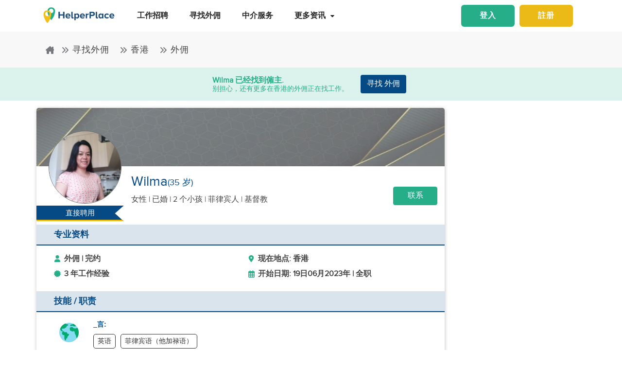

--- FILE ---
content_type: text/html; charset=utf-8
request_url: https://www.helperplace.com/zh-cn/resume/hong-kong/domestic-helper/wilma/85692
body_size: 31593
content:
<!DOCTYPE html><html dir="ltr" lang="zh-Hans"><head>
    <meta charset="utf-8">
    <title>候选人个人档案 - Wilma | 在香港的外佣  | 2023年-06月 | HelperPlace</title>
    <script type="application/ld+json">{"@type":"Organization","address": {"@type": "PostalAddress","addressLocality": "Yau Tong","postalCode": "0000","streetAddress": "Sunray Industrial Centre, Room Q, Unit 4, 2/F, 610 Cha Kwo Ling Rd"},"url":"https://www.helperplace.com","name":"HelperPlace - Find Domestic Helpers, Maids & Drivers","sameAs":[],"legalName":"HelperPlace Limited","alternateName":["Helperplace","Helper place"],"logo":"https://cdn.helperplace.com/web-asset/images/Just_logo.png","contactPoint":[{"@type":"ContactPoint","telephone":"+85255057015","contactType":"customer service","availableLanguage":["English","Cantonese"]}],"@context":"http://schema.org"}</script>
    <base href="/">
    <meta name="viewport" content="width=device-width, initial-scale=1 user-scalable=no">
    <link rel="preconnect" href="https://cdn.helperplace.com">
    <link rel="preload" href="https://cdn.helperplace.com/web-asset/fonts/proximanova-regular-webfont.woff" as="font" type="font/woff2" crossorigin="">

    <style>
        @font-face {
            font-family: 'FontAwesome';
            src: url("https://cdn.helperplace.com/web-asset/fonts/fontawesome-webfont.eot?v=4.7.0");
            src: url("https://cdn.helperplace.com/web-asset/fonts/fontawesome-webfont.eot?#iefix&v=4.7.0") format("embedded-opentype"), url("https://cdn.helperplace.com/web-asset/fonts/fontawesome-webfont.woff2?v=4.7.0") format("woff2"), url("https://cdn.helperplace.com/web-asset/fonts/fontawesome-webfont.woff?v=4.7.0") format("woff"), url("https://cdn.helperplace.com/web-asset/fonts/fontawesome-webfont.ttf?v=4.7.0") format("truetype"), url("https://cdn.helperplace.com/web-asset/fonts/fontawesome-webfont.svg?v=4.7.0#fontawesomeregular") format("svg");
            font-weight: normal;
            font-style: normal;
            font-display: swap;
        }

        @font-face {
            font-family: "proxima_nova_rgregular";
            src: url("https://cdn.helperplace.com/web-asset/fonts/proximanova-regular-webfont.woff") format("woff"),
                url("https://cdn.helperplace.com/web-asset/fonts/proximanova-regular-webfont.ttf") format("truetype");
            font-weight: normal;
            font-style: normal;
            font-display: swap;
        }

        @font-face {
            font-family: "proxima_nova_rgbold";
            src: url("https://cdn.helperplace.com/web-asset/fonts/proximanova-bold-webfont.woff") format("woff"),
                url("https://cdn.helperplace.com/web-asset/fonts/proximanova-bold-webfont.ttf") format("truetype");
            font-weight: normal;
            font-style: normal;
            font-display: swap;
        }
    </style>
    <link rel="icon" type="image/x-icon" href="favicon.ico">
    <!-- <link rel="stylesheet" href="/assets/images/icon/icon.css"> -->
    <link rel="manifest" href="./manifest.json">

<link rel="stylesheet" href="styles-VFVFWGFL.css"><style ng-app-id="serverApp">[_nghost-serverApp-c2966992440]  .home header{position:absolute}[_nghost-serverApp-c2966992440]  .home header.sticky{position:fixed}[_nghost-serverApp-c2966992440]     .description_tag p{margin-bottom:15px!important}[_nghost-serverApp-c2966992440]     .description_tag ul{list-style-type:disc;margin-bottom:15px!important}</style><style ng-app-id="serverApp">[_nghost-serverApp-c1704746407]  header{padding:5px 0}@media only screen and (max-width: 575px){[_nghost-serverApp-c1704746407]  header{padding:5px 0}}[_nghost-serverApp-c1704746407]  header img{width:100%;height:auto}[_nghost-serverApp-c1704746407]  header img.brand-logo{max-width:180px}[_nghost-serverApp-c1704746407]  header nav ul ul{z-index:8}[_nghost-serverApp-c1704746407]  header nav ul li a{font-size:calc(14px + 3 * (100vw - 300px) / 1620)!important;font-weight:600;line-height:1;line-height:normal;padding:15px 18px;color:#262626}[_nghost-serverApp-c1704746407]  header nav ul li a:hover{color:#054a84}@media (max-width: 1200px){[_nghost-serverApp-c1704746407]  header nav ul li a{padding:15px 10px}}[_nghost-serverApp-c1704746407]  header .d-inline-block{align-items:center;justify-content:center}@media (max-width: 986px){[_nghost-serverApp-c1704746407]  header nav.custom-nav{height:55px}}@media (min-width: 992px){[_nghost-serverApp-c1704746407]  header nav.custom-nav{height:55px}}[_nghost-serverApp-c1704746407]  header .custom-app-menu{width:100%}header.sticky[_ngcontent-serverApp-c1704746407]{background:#fffffffc;box-shadow:0 3px 12px #00000014;position:fixed;top:0;height:auto;width:100%;transition:all .5s;padding:5px 0}header.sticky[_ngcontent-serverApp-c1704746407]   img[_ngcontent-serverApp-c1704746407]{max-width:50%;min-width:50%;height:auto;transition:width 2s}@media screen{header.sticky[_ngcontent-serverApp-c1704746407]   img[_ngcontent-serverApp-c1704746407]{max-width:80%}}header.sticky[_ngcontent-serverApp-c1704746407]   img.brand-logo[_ngcontent-serverApp-c1704746407]{max-width:180px}.animated[_ngcontent-serverApp-c1704746407]{transition:height 1s}header[_ngcontent-serverApp-c1704746407]   .responsive-btn[_ngcontent-serverApp-c1704746407]   i[_ngcontent-serverApp-c1704746407]{color:#020202!important}.social_left_sticky[_ngcontent-serverApp-c1704746407]   a[_ngcontent-serverApp-c1704746407]{text-decoration:none;vertical-align:middle;text-align:left;line-height:3}.social_left_sticky[_ngcontent-serverApp-c1704746407]   p[_ngcontent-serverApp-c1704746407]{color:#fff;position:relative;left:0;padding:0 0 0 10px;line-height:38px;font-family:Roboto,Helvetica Neue,sans-serif}.social_left_sticky[_ngcontent-serverApp-c1704746407]   #sidebar[_ngcontent-serverApp-c1704746407]{height:250px;width:10px;position:fixed;padding:10px;margin-left:10px}.social_left_sticky[_ngcontent-serverApp-c1704746407]   .social[_ngcontent-serverApp-c1704746407]{margin-left:0;width:230px;height:30px;line-height:30px;padding:0;display:inline-table;height:0px;background-color:#808080ed;-moz-transition-property:margin-left;-moz-transition-duration:.2s;-moz-transition-delay:.2s;-ms-transition-property:margin-left;-ms-transition-duration:.2s;-ms-transition-delay:.2s;-o-transition-property:margin-left;-o-transition-duration:.2s;-o-transition-delay:.2s;-webkit-transition-property:margin-left;-webkit-transition-duration:.2s;-webkit-transition-delay:.2s;box-shadow:0 0 6px #3e3d3d;cursor:pointer}.social_left_sticky[_ngcontent-serverApp-c1704746407]   .social[_ngcontent-serverApp-c1704746407]:hover{margin-left:-30px;width:230px;background-color:#054a84}.popup-button-main[_ngcontent-serverApp-c1704746407]{margin-left:15px}.signup-link[_ngcontent-serverApp-c1704746407]:hover{color:#054a84}@media (max-width: 767px){.mob_col_11_10[_ngcontent-serverApp-c1704746407]{flex:0 0 65.666667%;max-width:65.666667%!important;text-align:end}}@media (max-width: 991px){.mob_col_11_10[_ngcontent-serverApp-c1704746407]{flex:0 0 65.666667%;max-width:65.666667%!important;text-align:end}}@media (max-width: 1200px){.mob_col_11_10[_ngcontent-serverApp-c1704746407]{flex:0 0 80%;max-width:80%!important;text-align:end}}@media (max-width: 986px){.helper-logo[_ngcontent-serverApp-c1704746407]{z-index:0;position:absolute;margin-left:auto;margin-right:auto;left:0;right:30px;text-align:center;top:4px!important}.img-fluid[_ngcontent-serverApp-c1704746407]{min-width:0px!important}}</style><style ng-app-id="serverApp">.dropdown_menu_color[_ngcontent-serverApp-c2663693907]{color:#121212}.dropdown_menu_color[_ngcontent-serverApp-c2663693907]:hover{color:#077556!important}.bg-dark[_ngcontent-serverApp-c2663693907]{background:#25ae88!important;color:#fff!important}.popup-button-main[_ngcontent-serverApp-c2663693907]{margin-left:10px;float:right;margin-top:3px}@media screen and (max-width: 991px){.popup-button-main[_ngcontent-serverApp-c2663693907]{width:50%;display:inline-block;margin:0;padding:0 10px}}.popup-button-main[_ngcontent-serverApp-c2663693907]   a[_ngcontent-serverApp-c2663693907]{padding:10px}.popup-button-main[_ngcontent-serverApp-c2663693907]   a.popup-button-register[_ngcontent-serverApp-c2663693907]{border:2px solid #ebba16;border-radius:6px;background-color:#ebba16;color:#fff;letter-spacing:1px;width:110px;text-align:center;float:left}.popup-button-main[_ngcontent-serverApp-c2663693907]   a.popup-button-login[_ngcontent-serverApp-c2663693907]{border:2px solid #25ae88;border-radius:6px;background-color:#25ae88;color:#fff;letter-spacing:1px;width:110px;text-align:center;float:right}.alert-dismissible[_ngcontent-serverApp-c2663693907]   .close[_ngcontent-serverApp-c2663693907]{position:absolute;top:0;right:0;padding:.75rem 1.25rem;color:inherit;background:transparent}.alert-dismissible[_ngcontent-serverApp-c2663693907]   .close[_ngcontent-serverApp-c2663693907]:focus{outline:none}.has-badge[data-count][_ngcontent-serverApp-c2663693907]:after{position:absolute;right:0%;top:-20%;width:16px;height:16px;line-height:17px;content:attr(data-count);font-size:40%;border-radius:50%;color:#fff;background:#ff0000d9;text-align:center}@media only screen and (max-width: 991px){.has-badge[data-count][_ngcontent-serverApp-c2663693907]:after{right:-10%;top:-75%;font-size:65%}}.fa-stack[_ngcontent-serverApp-c2663693907]{margin:0 -.5em 1.7em;padding:1em}.fa-stack[_ngcontent-serverApp-c2663693907]   i[_ngcontent-serverApp-c2663693907]{color:#054a84!important}.notification-window[_ngcontent-serverApp-c2663693907]{position:absolute;top:60px;right:0;background:#fff;height:auto;width:auto;display:table;border:1px solid #f3f3f3;border-radius:7px;z-index:8;box-shadow:.5px 1.5px 6px 1px #cfcfcf}.notification-window[_ngcontent-serverApp-c2663693907]   .notification-header[_ngcontent-serverApp-c2663693907]{text-align:left;border-bottom:2px solid #eee}.notification-window[_ngcontent-serverApp-c2663693907]   .notification-header[_ngcontent-serverApp-c2663693907]   .notification-title[_ngcontent-serverApp-c2663693907]{text-align:left;display:inline-block;padding:5px 10px;font-size:calc(14px + 3 * (100vw - 300px) / 1620)!important;color:#054a84;font-weight:700}.notification-window[_ngcontent-serverApp-c2663693907]   .notification-header[_ngcontent-serverApp-c2663693907]   button[_ngcontent-serverApp-c2663693907]{color:#aaa;font-size:calc(13px + 3 * (100vw - 300px) / 1620)!important;line-height:26px}.notification-window[_ngcontent-serverApp-c2663693907]   .list-group[_ngcontent-serverApp-c2663693907]{clear:both;height:300px;overflow-y:auto;width:400px;margin-bottom:5px}@media screen and (max-width: 500px){.notification-window[_ngcontent-serverApp-c2663693907]   .list-group[_ngcontent-serverApp-c2663693907]{width:300px}}@media screen and (max-width: 360px){.notification-window[_ngcontent-serverApp-c2663693907]   .list-group[_ngcontent-serverApp-c2663693907]{width:275px}}.notification-window[_ngcontent-serverApp-c2663693907]   .list-group[_ngcontent-serverApp-c2663693907]   .list-group-item[_ngcontent-serverApp-c2663693907]{text-align:left;border:0;border-radius:0;border-bottom:1px solid #eee}.notification-window[_ngcontent-serverApp-c2663693907]   .list-group[_ngcontent-serverApp-c2663693907]   .list-group-item[_ngcontent-serverApp-c2663693907]   h5[_ngcontent-serverApp-c2663693907]{font-size:calc(14px + 3 * (100vw - 300px) / 1620)!important;margin-bottom:2px;color:#262626;display:-webkit-box;-webkit-line-clamp:2;-webkit-box-orient:vertical;overflow:hidden;text-overflow:ellipsis}.notification-window[_ngcontent-serverApp-c2663693907]   .list-group[_ngcontent-serverApp-c2663693907]   .list-group-item[_ngcontent-serverApp-c2663693907]   p[_ngcontent-serverApp-c2663693907]{font-size:calc(12px + 3 * (100vw - 300px) / 1620)!important;text-transform:none;margin:0 0 5px;line-height:normal;color:#999;text-align:justify;display:-webkit-box;-webkit-line-clamp:3;-webkit-box-orient:vertical;overflow:hidden;text-overflow:ellipsis}.notification-window[_ngcontent-serverApp-c2663693907]   .list-group[_ngcontent-serverApp-c2663693907]   .list-group-item[_ngcontent-serverApp-c2663693907]   small[_ngcontent-serverApp-c2663693907]{text-transform:initial;font-size:calc(10px + 3 * (100vw - 300px) / 1620)!important;color:#999}.notification-window[_ngcontent-serverApp-c2663693907]   .list-group[_ngcontent-serverApp-c2663693907]   .list-group-item.notification-unread[_ngcontent-serverApp-c2663693907]{background-color:#f8f9fa}.notification-window[_ngcontent-serverApp-c2663693907]   .list-group[_ngcontent-serverApp-c2663693907]   .list-group-item.notification-unread[_ngcontent-serverApp-c2663693907]   h5[_ngcontent-serverApp-c2663693907], .notification-window[_ngcontent-serverApp-c2663693907]   .list-group[_ngcontent-serverApp-c2663693907]   .list-group-item.notification-unread[_ngcontent-serverApp-c2663693907]   p[_ngcontent-serverApp-c2663693907], .notification-window[_ngcontent-serverApp-c2663693907]   .list-group[_ngcontent-serverApp-c2663693907]   .list-group-item.notification-unread[_ngcontent-serverApp-c2663693907]   small[_ngcontent-serverApp-c2663693907]{font-weight:700}.notification-window[_ngcontent-serverApp-c2663693907]   .list-group[_ngcontent-serverApp-c2663693907]   button[_ngcontent-serverApp-c2663693907]{color:#aaa;font-size:calc(13px + 3 * (100vw - 300px) / 1620)!important;line-height:26px}#notification-icon[_ngcontent-serverApp-c2663693907]{cursor:pointer}.mt_1_c[_ngcontent-serverApp-c2663693907]{margin-top:.75rem}@media screen and (max-width: 767px){.mt_1_c[_ngcontent-serverApp-c2663693907]{margin-top:.25rem}}.navbar[_ngcontent-serverApp-c2663693907]   .custom-min-menu[_ngcontent-serverApp-c2663693907]{width:100%;text-align:left}.custom-login-menu[_ngcontent-serverApp-c2663693907]{float:right}@media screen and (max-width: 991px){.custom-login-menu[_ngcontent-serverApp-c2663693907]{float:none}}.custom-menu-icon[_ngcontent-serverApp-c2663693907]{padding:12px 0;color:#054a84;font-size:calc(20px + 3 * (100vw - 300px) / 1620)!important;font-weight:600}.custom-menu-icon[_ngcontent-serverApp-c2663693907]   span[_ngcontent-serverApp-c2663693907]{padding:0 5px;cursor:pointer;position:relative}@media screen and (max-width: 991px){.custom-menu-icon[_ngcontent-serverApp-c2663693907]{display:none}}.navbar[_ngcontent-serverApp-c2663693907]   .custom-mobile-inner-header[_ngcontent-serverApp-c2663693907]{padding:10px;float:none}.navbar[_ngcontent-serverApp-c2663693907]   .custom-mobile-inner-header[_ngcontent-serverApp-c2663693907]   .custom-mobile-logo[_ngcontent-serverApp-c2663693907]{max-width:150px}.navbar[_ngcontent-serverApp-c2663693907]   .custom-mobile-inner-header[_ngcontent-serverApp-c2663693907]   .custom-back-button[_ngcontent-serverApp-c2663693907]{float:right;cursor:pointer;padding:10px}.overlay-sidebar-header.overlay-sidebar-header-open[_ngcontent-serverApp-c2663693907]{z-index:8}.custom-scroll[_ngcontent-serverApp-c2663693907]   .list-group[_ngcontent-serverApp-c2663693907]{scrollbar-color:#aaa #e3e3e3;scrollbar-width:thin}.custom-scroll[_ngcontent-serverApp-c2663693907]   [_ngcontent-serverApp-c2663693907]::-webkit-scrollbar{width:8px;background-color:#e3e3e3;border-radius:25px}.custom-scroll[_ngcontent-serverApp-c2663693907]   [_ngcontent-serverApp-c2663693907]::-webkit-scrollbar-thumb{background-image:linear-gradient(#aaaaaaeb,#aaa);border-radius:25px}.region[_ngcontent-serverApp-c2663693907]   .form-group[_ngcontent-serverApp-c2663693907]   input[_ngcontent-serverApp-c2663693907]{width:auto!important}.modal-header[_ngcontent-serverApp-c2663693907]{padding:1rem;background:#fff}.nav-pills[_ngcontent-serverApp-c2663693907]   .nav-link[_ngcontent-serverApp-c2663693907]{font-size:20px!important}.welcome-modal[_ngcontent-serverApp-c2663693907]   .close[_ngcontent-serverApp-c2663693907]{position:absolute;right:5px;top:5px;background:#f5f5f5;opacity:1!important;color:#666;z-index:2;margin:0;padding:0 5px;border-radius:50%;border:1px solid #666}.welcome-modal[_ngcontent-serverApp-c2663693907]   .modal-header[_ngcontent-serverApp-c2663693907]{padding:0;border:0}.welcome-popup[_ngcontent-serverApp-c2663693907]{min-height:400px;padding:0}.welcome-popup[_ngcontent-serverApp-c2663693907]   .img-container[_ngcontent-serverApp-c2663693907]{height:200px;overflow:hidden;border-top-right-radius:.2rem;border-top-left-radius:.2rem}.welcome-popup[_ngcontent-serverApp-c2663693907]   .container-fluid[_ngcontent-serverApp-c2663693907]{height:200px;display:flex;flex-direction:column;padding:1rem}.welcome-popup[_ngcontent-serverApp-c2663693907]   .container-fluid[_ngcontent-serverApp-c2663693907]   h3[_ngcontent-serverApp-c2663693907]{font-weight:700;font-size:calc(20px + 3 * (100vw - 300px) / 1620)}.welcome-popup[_ngcontent-serverApp-c2663693907]   .container-fluid[_ngcontent-serverApp-c2663693907]   p[_ngcontent-serverApp-c2663693907]{font-size:calc(12px + 3 * (100vw - 300px) / 1620);margin-top:auto}.welcome-popup[_ngcontent-serverApp-c2663693907]   .container-fluid[_ngcontent-serverApp-c2663693907]   .action-buttons[_ngcontent-serverApp-c2663693907]{margin-top:auto;margin-bottom:auto}.welcome-popup[_ngcontent-serverApp-c2663693907]   .container-fluid[_ngcontent-serverApp-c2663693907]   .action-buttons[_ngcontent-serverApp-c2663693907]   .btn-yellow[_ngcontent-serverApp-c2663693907]{color:#fff;background-color:#ebba16;border-color:#ebba16;width:155px}.welcome-popup[_ngcontent-serverApp-c2663693907]   .container-fluid[_ngcontent-serverApp-c2663693907]   .action-buttons[_ngcontent-serverApp-c2663693907]   .btn-green[_ngcontent-serverApp-c2663693907]{color:#fff;background-color:#25ae88;border-color:#25ae88;width:155px}.region-country-list[_ngcontent-serverApp-c2663693907]   span[_ngcontent-serverApp-c2663693907]{border:none;padding:0;font-size:13px;font-weight:300;color:#505050;display:inline-block;margin:3px auto}.region-country-list[_ngcontent-serverApp-c2663693907]   span[_ngcontent-serverApp-c2663693907]   .flag.id[_ngcontent-serverApp-c2663693907]{background-position:-16px -528px}.region-country-list[_ngcontent-serverApp-c2663693907]   span[_ngcontent-serverApp-c2663693907]   img.fnone[_ngcontent-serverApp-c2663693907]{float:none;width:17.5%;height:auto}.region-country-list[_ngcontent-serverApp-c2663693907]   span[_ngcontent-serverApp-c2663693907]   img[_ngcontent-serverApp-c2663693907]{border:1px solid #ccc;border-radius:50%;width:20px!important;vertical-align:bottom}.report-modal[_ngcontent-serverApp-c2663693907]   .confirm-buttons[_ngcontent-serverApp-c2663693907]{clear:both}.agency-contact-form-modal[_ngcontent-serverApp-c2663693907]   .modal-body[_ngcontent-serverApp-c2663693907]{width:100%;margin:0 auto;padding:4% 5%;border-radius:5px}.agency-contact-form-modal[_ngcontent-serverApp-c2663693907]   .modal-body[_ngcontent-serverApp-c2663693907]   .agency-contant-mobileNo[_ngcontent-serverApp-c2663693907]{margin-bottom:15px!important}.agency-contact-form-modal[_ngcontent-serverApp-c2663693907]   .modal-body[_ngcontent-serverApp-c2663693907]   .example-container[_ngcontent-serverApp-c2663693907]{padding:0 10px 0 0}@media screen and (max-width: 767px){.agency-contact-form-modal[_ngcontent-serverApp-c2663693907]   .modal-body[_ngcontent-serverApp-c2663693907]{width:95%}}.agency-contact-form-modal[_ngcontent-serverApp-c2663693907]   .example-full-width[_ngcontent-serverApp-c2663693907]{width:100%}@media screen and (max-width: 767px){.extra-padding-bottom-mobile[_ngcontent-serverApp-c2663693907]{margin-bottom:5rem}}@media screen and (min-width: 999px){.cstm_length[_ngcontent-serverApp-c2663693907]{white-space:nowrap;overflow:hidden;text-overflow:ellipsis;max-width:191px}}.follow-social[_ngcontent-serverApp-c2663693907]{display:-webkit-inline-box;padding:20px}.socials-lists[_ngcontent-serverApp-c2663693907]   ul[_ngcontent-serverApp-c2663693907]   li[_ngcontent-serverApp-c2663693907]{padding:0 25px}.top-10[_ngcontent-serverApp-c2663693907]{margin-top:10px;text-align:center}.socials-lists[_ngcontent-serverApp-c2663693907]{margin:auto;width:55%}.p-5[_ngcontent-serverApp-c2663693907]{padding:10px 0!important}.cstm-menu-ar[_ngcontent-serverApp-c2663693907]{right:-100px}@media only screen and (min-width: 991px){.name-menu[_ngcontent-serverApp-c2663693907]{float:right}}.logout[_ngcontent-serverApp-c2663693907]{position:relative!important;right:57px!important}.fa-bars[_ngcontent-serverApp-c2663693907]:before, .fa-navicon[_ngcontent-serverApp-c2663693907]:before, .fa-reorder[_ngcontent-serverApp-c2663693907]:before{position:absolute!important;top:2px!important;width:250%!important;height:200%!important}.mobile-nav[_ngcontent-serverApp-c2663693907]{display:flex!important;flex-direction:row;align-items:center;width:100%;justify-content:space-between}.custom-mobile-view[_ngcontent-serverApp-c2663693907]{width:44px}.sign-up[_ngcontent-serverApp-c2663693907]{font-size:1.1rem!important;font-weight:600}.sign-in[_ngcontent-serverApp-c2663693907]{color:#25ae88;cursor:pointer}.sign-up[_ngcontent-serverApp-c2663693907]{color:#ebba16;cursor:pointer}.not-mobile-view[_ngcontent-serverApp-c2663693907]{display:block}.sign-up[_ngcontent-serverApp-c2663693907]   .popup-button-login[_ngcontent-serverApp-c2663693907], .sign-up[_ngcontent-serverApp-c2663693907]   .popup-button-register[_ngcontent-serverApp-c2663693907]{font-weight:600!important;font-size:15px!important}@media (max-width: 986px){.view-mobile[_ngcontent-serverApp-c2663693907]{display:block}.not-mobile-view[_ngcontent-serverApp-c2663693907]{display:none}}@media (max-width: 986px){.responsive-btn[_ngcontent-serverApp-c2663693907]{float:left}.header[_ngcontent-serverApp-c2663693907]   nav[_ngcontent-serverApp-c2663693907]{justify-content:center!important}.notification-icon[_ngcontent-serverApp-c2663693907]{z-index:0;position:absolute;margin-left:auto;margin-right:auto;left:0;right:0;text-align:end}.line[_ngcontent-serverApp-c2663693907]{border:1px solid #dddddd}}@media (min-width: 991px){.shadow-menu[_ngcontent-serverApp-c2663693907]{box-shadow:0 5px 5px #0003!important}}@media (max-width: 991px){.notification-icon[_ngcontent-serverApp-c2663693907]{height:0px!important}}.notification-icon[_ngcontent-serverApp-c2663693907]{z-index:0}[_nghost-serverApp-c2663693907]     .icons{fill:#054a84!important}@media (max-width: 367px){.btn-position[_ngcontent-serverApp-c2663693907]{margin-top:6px!important;margin-right:9px!important}}.icon-size[_ngcontent-serverApp-c2663693907]{transform:scale(.9)!important}.menu-mat-icon[_ngcontent-serverApp-c2663693907]   .mat-icon[_ngcontent-serverApp-c2663693907]{position:relative!important;top:0!important;height:19px!important}</style><style ng-app-id="serverApp">h1[_ngcontent-serverApp-c731500047]{font-size:calc(22px + 10 * (100vw - 300px) / 1620)!important}h2[_ngcontent-serverApp-c731500047]{font-size:calc(16px + 3 * (100vw - 300px) / 1620)!important}.bg-primary[_ngcontent-serverApp-c731500047], .bg-primary[_ngcontent-serverApp-c731500047]:hover{background:#054a84!important;color:#fff!important}.responsive-img[_ngcontent-serverApp-c731500047]{height:120px;position:relative;width:100%;opacity:.6}.agency-box[_ngcontent-serverApp-c731500047]{box-shadow:.5px 1.5px 6px 1px #cfcfcf;overflow:hidden;border-radius:5px;margin:15px 0 10px}.agency-box[_ngcontent-serverApp-c731500047]   .agency_header[_ngcontent-serverApp-c731500047]{background-position:top center!important;background-size:cover!important;height:120px;position:relative}@media screen and (max-width: 767px){.agency-box[_ngcontent-serverApp-c731500047]   .agency_header[_ngcontent-serverApp-c731500047]{height:100px}}.agency-box[_ngcontent-serverApp-c731500047]   .agency_header_White_opcity[_ngcontent-serverApp-c731500047]{background-color:#ffffff73;width:100%;height:100%;margin:0;padding:0}.agency-box[_ngcontent-serverApp-c731500047]   p[_ngcontent-serverApp-c731500047]{font-size:calc(14px + 3 * (100vw - 300px) / 1620)!important;font-weight:400!important}@media screen and (max-width: 767px){.agency-box[_ngcontent-serverApp-c731500047]   p[_ngcontent-serverApp-c731500047]{font-size:calc(14px + 3 * (100vw - 300px) / 1620)!important}}.company_tabs_header_fix_size[_ngcontent-serverApp-c731500047]{height:auto;line-height:34px}@media screen and (max-width: 992px){.company_tabs_header_fix_size[_ngcontent-serverApp-c731500047]{height:auto}}@media screen and (max-width: 767px){.company_tabs_header_fix_size[_ngcontent-serverApp-c731500047]{height:auto}.company_tabs_header_fix_size[_ngcontent-serverApp-c731500047]   .Phone_center[_ngcontent-serverApp-c731500047]{width:100%!important;min-height:37px;max-height:37px}}.jOb_description[_ngcontent-serverApp-c731500047]   p[_ngcontent-serverApp-c731500047]{margin-top:0!important;margin-bottom:1rem!important}[_nghost-serverApp-c731500047]     .description_tag p{line-height:1.3!important}.jOb-requirement[_ngcontent-serverApp-c731500047]   p[_ngcontent-serverApp-c731500047]   img[_ngcontent-serverApp-c731500047]{width:18px!important;height:auto!important}.event-container_footer_margin_custom[_ngcontent-serverApp-c731500047]   .yoga-circle[_ngcontent-serverApp-c731500047]{padding:6px 10px 6px 0;height:auto;width:50px}@media screen and (max-width: 991px){.event-container_footer_margin_custom[_ngcontent-serverApp-c731500047]   .yoga-circle[_ngcontent-serverApp-c731500047]{float:left}}.event-container_footer_margin_custom[_ngcontent-serverApp-c731500047]   .event-info[_ngcontent-serverApp-c731500047]{width:88%;align-self:center}@media screen and (max-width: 991px){.event-container_footer_margin_custom[_ngcontent-serverApp-c731500047]   .event-info[_ngcontent-serverApp-c731500047]{width:100%}}.event-container_footer_margin_custom[_ngcontent-serverApp-c731500047]   .event-info[_ngcontent-serverApp-c731500047]   h3[_ngcontent-serverApp-c731500047]{font-size:calc(12px + 3 * (100vw - 300px) / 1620)!important;margin-bottom:10px;font-weight:700}.event-container_footer_margin_custom[_ngcontent-serverApp-c731500047]   .event-info[_ngcontent-serverApp-c731500047]   h4[_ngcontent-serverApp-c731500047]{border:1px solid;border-radius:5px;font-size:calc(12px + 3 * (100vw - 300px) / 1620)!important;margin:0 10px 10px 0;padding:5px 8px}@media screen and (max-width: 991px){.event-container_footer_margin_custom[_ngcontent-serverApp-c731500047]   .event-info[_ngcontent-serverApp-c731500047]   h4[_ngcontent-serverApp-c731500047]{padding:5px 6px;font-size:calc(12px + 3 * (100vw - 300px) / 1620)!important}}@media screen and (max-width: 375px){.event-container_footer_margin_custom[_ngcontent-serverApp-c731500047]   .event-info[_ngcontent-serverApp-c731500047]   h4[_ngcontent-serverApp-c731500047]{padding:4px 3px;font-size:calc(12px + 3 * (100vw - 300px) / 1620)!important}}.event-container_footer_margin_custom[_ngcontent-serverApp-c731500047]   .event-info[_ngcontent-serverApp-c731500047]   .location-span[_ngcontent-serverApp-c731500047]   i[_ngcontent-serverApp-c731500047]{margin-right:5px;color:#25ae88}.event-container_footer_margin_custom[_ngcontent-serverApp-c731500047]   .event-info[_ngcontent-serverApp-c731500047]   .color_1[_ngcontent-serverApp-c731500047]{background:transparent;border:1px solid #2d2d2d;color:#2d2d2d}.event-container_footer_margin_custom[_ngcontent-serverApp-c731500047]   .event-info[_ngcontent-serverApp-c731500047]   .color_2[_ngcontent-serverApp-c731500047]{background:#7a7a7a;color:#fff;border:1px solid #7a7a7a}.event-container_footer_margin_custom[_ngcontent-serverApp-c731500047]   .event-info[_ngcontent-serverApp-c731500047]   .color_3[_ngcontent-serverApp-c731500047]{background:#25ae88;border:1px solid #25ae88;color:#fff}.event-container_footer_margin_custom[_ngcontent-serverApp-c731500047]   .event-info[_ngcontent-serverApp-c731500047]   .color_4[_ngcontent-serverApp-c731500047]{background:#054a84;border:1px solid #054a84;color:#fff}.event-container_footer_margin_custom[_ngcontent-serverApp-c731500047]   .event-info[_ngcontent-serverApp-c731500047]   .color_5[_ngcontent-serverApp-c731500047]{background:transparent;border:1px solid #054a84;color:#054a84}@media screen and (max-width: 991px){.event-container_footer_margin_custom[_ngcontent-serverApp-c731500047]   h3[_ngcontent-serverApp-c731500047]{text-align:left}}@media screen and (max-width: 991px){.phone_pedding[_ngcontent-serverApp-c731500047]{margin-bottom:1rem}}.yoga.event[_ngcontent-serverApp-c731500047]   .event-container[_ngcontent-serverApp-c731500047]{margin-bottom:10px}@media only screen and (max-width: 480px){.yoga.event[_ngcontent-serverApp-c731500047]   .event-container[_ngcontent-serverApp-c731500047]{text-align:center;display:flex!important}}.sticky[_ngcontent-serverApp-c731500047]{top:unset!important;bottom:-10px!important}.animated[_ngcontent-serverApp-c731500047]{transition:height 1s}.breadcrumb-section-main[_ngcontent-serverApp-c731500047]{padding:0;background:transparent!important}.listing-about-title[_ngcontent-serverApp-c731500047]   span[_ngcontent-serverApp-c731500047]{font:calc(18px + 10 * (100vw - 300px) / 1620)!important}@media screen and (min-width: 1280px){.listing-about-title[_ngcontent-serverApp-c731500047]   span[_ngcontent-serverApp-c731500047]{font:calc(16px + 10 * (100vw - 300px) / 1620)}}.product-wrapper-grid[_ngcontent-serverApp-c731500047]   .col-12_padding_Set[_ngcontent-serverApp-c731500047]{padding-right:10px;padding-left:5px}@media screen and (max-width: 767px){.product-wrapper-grid[_ngcontent-serverApp-c731500047]   .col-12_padding_Set[_ngcontent-serverApp-c731500047]{padding-right:0;padding-left:0}}.product-wrapper-grid.list-view[_ngcontent-serverApp-c731500047]   .product-box[_ngcontent-serverApp-c731500047]{overflow:hidden;height:120px;margin-left:195px;display:block;border:0}@media screen and (max-width: 1024px){.product-wrapper-grid.list-view[_ngcontent-serverApp-c731500047]   .product-box[_ngcontent-serverApp-c731500047]{margin-left:180px}}@media screen and (max-width: 767px){.product-wrapper-grid.list-view[_ngcontent-serverApp-c731500047]   .product-box[_ngcontent-serverApp-c731500047]{height:100px;margin-left:130px;padding:0}}@media screen and (max-width: 375px){.product-wrapper-grid.list-view[_ngcontent-serverApp-c731500047]   .product-box[_ngcontent-serverApp-c731500047]{height:100px;margin-left:130px;padding:0}}@media screen and (max-width: 325px){.product-wrapper-grid.list-view[_ngcontent-serverApp-c731500047]   .product-box[_ngcontent-serverApp-c731500047]{height:100px;margin-left:92px;padding:0}}.product-wrapper-grid.list-view[_ngcontent-serverApp-c731500047]   .product-box[_ngcontent-serverApp-c731500047]   .product-detail[_ngcontent-serverApp-c731500047]{padding:10px 15px 10px 0}.product-wrapper-grid.list-view[_ngcontent-serverApp-c731500047]   .product-box[_ngcontent-serverApp-c731500047]   .product-detail[_ngcontent-serverApp-c731500047]   h1[_ngcontent-serverApp-c731500047]{margin-top:0;letter-spacing:normal;text-align:left}@media only screen and (max-width: 480px){.product-wrapper-grid.list-view[_ngcontent-serverApp-c731500047]   .product-box[_ngcontent-serverApp-c731500047]   .listing-about-title[_ngcontent-serverApp-c731500047]{line-height:1.2!important;letter-spacing:1px!important;font-size:calc(16px + 10 * (100vw - 300px) / 1620)}}.product-wrapper-grid.list-view[_ngcontent-serverApp-c731500047]   .product-box[_ngcontent-serverApp-c731500047]   p.listing-about-sub-title[_ngcontent-serverApp-c731500047]{font-size:calc(14px + 3 * (100vw - 300px) / 1620)!important}.publishedJobs[_ngcontent-serverApp-c731500047]   .form-group[_ngcontent-serverApp-c731500047]   input[_ngcontent-serverApp-c731500047]{width:auto!important}.badge-secondary[_ngcontent-serverApp-c731500047]{cursor:pointer}.related-profile-picture[_ngcontent-serverApp-c731500047]{width:70px;height:70px;float:left;border-radius:100px}.element-middle[_ngcontent-serverApp-c731500047]{margin:auto;display:table}.btn-sucesss[_ngcontent-serverApp-c731500047]{background-color:#054a84;color:#fff}.btn-sucesss[_ngcontent-serverApp-c731500047]:hover{background-color:#054a84}.Blog_list_img_size[_ngcontent-serverApp-c731500047]{min-height:180px!important;overflow:hidden}.Blog_list_img_size[_ngcontent-serverApp-c731500047]   img[_ngcontent-serverApp-c731500047]{width:100%}.Blog_list_img_size[_ngcontent-serverApp-c731500047]   .custom_img[_ngcontent-serverApp-c731500047]{width:100%;min-width:100%}@media screen and (max-width: 768px){.Blog_list_img_size[_ngcontent-serverApp-c731500047]   .custom_img[_ngcontent-serverApp-c731500047]{min-height:130px!important;max-height:130px!important}}.collection-filter-block[_ngcontent-serverApp-c731500047]{padding:10px 10px 10px 20px;background-color:#fff;margin-bottom:0;border:none}.custom_front_rsume_image[_ngcontent-serverApp-c731500047]{overflow:hidden;height:150px;width:150px;border-radius:50%;border:1px solid #707070;position:absolute;z-index:1;top:47px;transform:none;margin-left:25px}.custom_front_rsume_image[_ngcontent-serverApp-c731500047]   img[_ngcontent-serverApp-c731500047]{width:100%;height:100%}@media screen and (max-width: 1024px){.custom_front_rsume_image[_ngcontent-serverApp-c731500047]{height:135px;width:135px}}@media screen and (max-width: 767px){.custom_front_rsume_image[_ngcontent-serverApp-c731500047]{width:100px;height:100px;margin-left:15px}}@media screen and (max-width: 375px){.custom_front_rsume_image[_ngcontent-serverApp-c731500047]{width:95px;height:95px;margin-left:15px}}@media screen and (max-width: 325px){.custom_front_rsume_image[_ngcontent-serverApp-c731500047]{width:72px;height:72px;margin-left:10px}}.listing-sub-title-agency[_ngcontent-serverApp-c731500047]{height:32px;width:195px;position:absolute;bottom:0}@media screen and (max-width: 1024px){.listing-sub-title-agency[_ngcontent-serverApp-c731500047]{width:180px}}@media screen and (max-width: 767px){.listing-sub-title-agency[_ngcontent-serverApp-c731500047]{width:130px}}@media screen and (max-width: 375px){.listing-sub-title-agency[_ngcontent-serverApp-c731500047]{width:130px}}@media screen and (max-width: 325px){.listing-sub-title-agency[_ngcontent-serverApp-c731500047]{width:92px}}.listing-sub-title-agency[_ngcontent-serverApp-c731500047]   label[_ngcontent-serverApp-c731500047]{z-index:2;width:92.053333%;height:auto;text-align:center;display:inline-block;font-size:15px;line-height:32px;height:32px;color:#fefefe;font-weight:500;clip-path:polygon(100% 0,90% 50%,100% 100%,0% 100%,0 0%,0% 0%);border-bottom:3px solid #ebba16}.listing-sub-title-agency[_ngcontent-serverApp-c731500047]   .label_blue[_ngcontent-serverApp-c731500047]{background:#054a84}.listing-sub-title-agency[_ngcontent-serverApp-c731500047]   .label_green[_ngcontent-serverApp-c731500047]{background:#25ae88}.product-box-left[_ngcontent-serverApp-c731500047]{float:left}.resume-age[_ngcontent-serverApp-c731500047]{display:inline-block}h3.top-active[_ngcontent-serverApp-c731500047]{top:0;right:15px;border:none;width:auto;font-size:12px;color:#fff;padding:5px 15px;font-weight:400;height:30px;display:inline-block;line-height:20px;background-color:#25ae88;z-index:2;border-radius:0 0 0 7px;position:absolute;font-size:calc(14px + 3 * (100vw - 300px) / 1620)!important}.personal-infomation[_ngcontent-serverApp-c731500047]   h3[_ngcontent-serverApp-c731500047]{font-size:calc(14px + 3 * (100vw - 300px) / 1620)!important;color:#434345;margin-bottom:8px;font-weight:700}.resume-right-block[_ngcontent-serverApp-c731500047]   h4[_ngcontent-serverApp-c731500047]{font-size:calc(14px + 3 * (100vw - 300px) / 1620)!important}.resume-right-block[_ngcontent-serverApp-c731500047]   a.btn[_ngcontent-serverApp-c731500047]{letter-spacing:normal;text-transform:none}.resume-right-block[_ngcontent-serverApp-c731500047]   p.card-text[_ngcontent-serverApp-c731500047]{font-size:calc(12px + 3 * (100vw - 300px) / 1620)!important}.resume-right-block[_ngcontent-serverApp-c731500047]   .blog-agency[_ngcontent-serverApp-c731500047]   .blog-contain[_ngcontent-serverApp-c731500047]   .img-container[_ngcontent-serverApp-c731500047]{padding:10px}.resume-right-block[_ngcontent-serverApp-c731500047]   .blog-agency[_ngcontent-serverApp-c731500047]   .blog-contain[_ngcontent-serverApp-c731500047]   .img-container[_ngcontent-serverApp-c731500047]   .blog-info-resume[_ngcontent-serverApp-c731500047]{display:flex;cursor:pointer}.resume-right-block[_ngcontent-serverApp-c731500047]   .blog-agency[_ngcontent-serverApp-c731500047]   .blog-contain[_ngcontent-serverApp-c731500047]   .img-container[_ngcontent-serverApp-c731500047]   .related-profile-picture[_ngcontent-serverApp-c731500047]{border-radius:50%;margin-right:10px}.resume-right-block[_ngcontent-serverApp-c731500047]   .blog-agency[_ngcontent-serverApp-c731500047]   .blog-contain[_ngcontent-serverApp-c731500047]   .img-container[_ngcontent-serverApp-c731500047]   .blog-head[_ngcontent-serverApp-c731500047]{font-size:calc(14px + 3 * (100vw - 300px) / 1620)!important;font-weight:700;margin-bottom:2px}.resume-right-block[_ngcontent-serverApp-c731500047]   .blog-agency[_ngcontent-serverApp-c731500047]   .blog-contain[_ngcontent-serverApp-c731500047]   .img-container[_ngcontent-serverApp-c731500047]   .card-text[_ngcontent-serverApp-c731500047]{font-size:calc(12px + 3 * (100vw - 300px) / 1620)!important;margin-top:0;line-height:normal;margin-bottom:2px}.resume-right-block[_ngcontent-serverApp-c731500047]   .blog-agency[_ngcontent-serverApp-c731500047]   .blog-contain[_ngcontent-serverApp-c731500047]   .img-container[_ngcontent-serverApp-c731500047]   .card-text[_ngcontent-serverApp-c731500047]   i[_ngcontent-serverApp-c731500047]{font-size:calc(11px + 3 * (100vw - 300px) / 1620)!important;margin-right:3px;color:#25ae88;width:15px;text-align:center}.resume-right-block[_ngcontent-serverApp-c731500047]   .blog-agency[_ngcontent-serverApp-c731500047]   .blog-contain[_ngcontent-serverApp-c731500047]   .img-container[_ngcontent-serverApp-c731500047]   .btn-center-position[_ngcontent-serverApp-c731500047]{margin-left:auto;margin-right:auto!important;display:table}.resume-right-block[_ngcontent-serverApp-c731500047]   .blog-agency[_ngcontent-serverApp-c731500047]   .blog-contain.register-blog[_ngcontent-serverApp-c731500047]   .img-container[_ngcontent-serverApp-c731500047]   .blog-head[_ngcontent-serverApp-c731500047]{font-size:calc(18px + 3 * (100vw - 300px) / 1620)!important}.resume-right-block[_ngcontent-serverApp-c731500047]   .blog-agency[_ngcontent-serverApp-c731500047]   .blog-contain.register-blog[_ngcontent-serverApp-c731500047]   .img-container[_ngcontent-serverApp-c731500047]   .card-text[_ngcontent-serverApp-c731500047]{font-size:calc(14px + 3 * (100vw - 300px) / 1620)!important}.breadcrumb-contain[_ngcontent-serverApp-c731500047]{display:flex;align-items:center;justify-content:space-between}.breadcrumb-contain[_ngcontent-serverApp-c731500047]   .text-left[_ngcontent-serverApp-c731500047], .breadcrumb-contain[_ngcontent-serverApp-c731500047]   .shortlist-wrapper[_ngcontent-serverApp-c731500047]{width:auto}.footer_custom[_ngcontent-serverApp-c731500047]{color:#fff;height:auto;z-index:13;box-shadow:0 0 3px #aaa;position:fixed;transition:bottom .51s ease-in-out;width:100%}.footer_custom[_ngcontent-serverApp-c731500047]   #footer1[_ngcontent-serverApp-c731500047]{background:#dae4ed;padding:5px;color:#054a84}.footer_custom[_ngcontent-serverApp-c731500047]   #footer1[_ngcontent-serverApp-c731500047]   .row[_ngcontent-serverApp-c731500047]{align-items:center}.footer_custom[_ngcontent-serverApp-c731500047]   #footer1[_ngcontent-serverApp-c731500047]   select[_ngcontent-serverApp-c731500047]{height:1.75rem;padding:.1rem .375rem;cursor:pointer;color:#054a84}.footer_custom[_ngcontent-serverApp-c731500047]   #footer2[_ngcontent-serverApp-c731500047]{background:#25ae88;padding:10px}.footer_custom[_ngcontent-serverApp-c731500047]   .res-footer[_ngcontent-serverApp-c731500047]   .footer-apply-content[_ngcontent-serverApp-c731500047]{display:flex;justify-content:flex-start;align-items:center}.footer_custom[_ngcontent-serverApp-c731500047]   .res-footer[_ngcontent-serverApp-c731500047]   .footer-apply-content[_ngcontent-serverApp-c731500047]   .left[_ngcontent-serverApp-c731500047]{display:flex;align-items:center}.footer_custom[_ngcontent-serverApp-c731500047]   .res-footer[_ngcontent-serverApp-c731500047]   .footer-apply-content[_ngcontent-serverApp-c731500047]   .left[_ngcontent-serverApp-c731500047]   .social-sharing[_ngcontent-serverApp-c731500047]{display:flex;align-items:center;justify-content:center;list-style:none;padding-left:0}.footer_custom[_ngcontent-serverApp-c731500047]   .res-footer[_ngcontent-serverApp-c731500047]   .footer-apply-content[_ngcontent-serverApp-c731500047]   .left[_ngcontent-serverApp-c731500047]   .social-sharing[_ngcontent-serverApp-c731500047]   li[_ngcontent-serverApp-c731500047]{padding:0 10px;font-size:14px;font-weight:500;line-height:normal}.footer_custom[_ngcontent-serverApp-c731500047]   .res-footer[_ngcontent-serverApp-c731500047]   .footer-apply-content[_ngcontent-serverApp-c731500047]   .left[_ngcontent-serverApp-c731500047]   .social-sharing[_ngcontent-serverApp-c731500047]   li[_ngcontent-serverApp-c731500047]   a[_ngcontent-serverApp-c731500047]{display:inline-block;color:#054a84}.footer_custom[_ngcontent-serverApp-c731500047]   .res-footer[_ngcontent-serverApp-c731500047]   .footer-apply-content[_ngcontent-serverApp-c731500047]   .left[_ngcontent-serverApp-c731500047]   .social-sharing[_ngcontent-serverApp-c731500047]   li[_ngcontent-serverApp-c731500047]   a[_ngcontent-serverApp-c731500047]   i[_ngcontent-serverApp-c731500047]{color:#25ae88;background:#fff;height:35px;width:35px;transition:all .5s;border:1px solid #fff;border-radius:50px;display:flex;justify-content:center;align-items:center;font-size:20px}.footer_custom[_ngcontent-serverApp-c731500047]   .res-footer[_ngcontent-serverApp-c731500047]   .footer-apply-content[_ngcontent-serverApp-c731500047]   .left[_ngcontent-serverApp-c731500047]   .social-sharing[_ngcontent-serverApp-c731500047]   li[_ngcontent-serverApp-c731500047]   a[_ngcontent-serverApp-c731500047]   i[_ngcontent-serverApp-c731500047]:hover{background:#ebba16;border:1px solid #ebba16;color:#fff;box-shadow:0 8px 6px -6px #a0a0a0}@media screen and (max-width: 425px){.footer_custom[_ngcontent-serverApp-c731500047]   .res-footer[_ngcontent-serverApp-c731500047]   .footer-apply-content[_ngcontent-serverApp-c731500047]   .left[_ngcontent-serverApp-c731500047]   .social-sharing[_ngcontent-serverApp-c731500047]   li[_ngcontent-serverApp-c731500047]   a[_ngcontent-serverApp-c731500047]   i[_ngcontent-serverApp-c731500047]{height:28px;width:28px;font-size:16px}}@media screen and (max-width: 425px){.footer_custom[_ngcontent-serverApp-c731500047]   .res-footer[_ngcontent-serverApp-c731500047]   .footer-apply-content[_ngcontent-serverApp-c731500047]   .left[_ngcontent-serverApp-c731500047]   .social-sharing[_ngcontent-serverApp-c731500047]   li[_ngcontent-serverApp-c731500047]{padding:0 5px}}.footer_custom[_ngcontent-serverApp-c731500047]   .res-footer[_ngcontent-serverApp-c731500047]   .footer-apply-content[_ngcontent-serverApp-c731500047]   .left[_ngcontent-serverApp-c731500047]   .left-wrapper[_ngcontent-serverApp-c731500047]{display:flex;align-items:center}.footer_custom[_ngcontent-serverApp-c731500047]   .res-footer[_ngcontent-serverApp-c731500047]   .footer-apply-content[_ngcontent-serverApp-c731500047]   .left[_ngcontent-serverApp-c731500047]   .left-wrapper[_ngcontent-serverApp-c731500047]   .note-mobile-view[_ngcontent-serverApp-c731500047]{display:none}@media screen and (max-width: 767px){.footer_custom[_ngcontent-serverApp-c731500047]   .res-footer[_ngcontent-serverApp-c731500047]   .footer-apply-content[_ngcontent-serverApp-c731500047]   .left[_ngcontent-serverApp-c731500047]   .left-wrapper[_ngcontent-serverApp-c731500047]   .note-mobile-view[_ngcontent-serverApp-c731500047]{display:inline}}.footer_custom[_ngcontent-serverApp-c731500047]   .res-footer[_ngcontent-serverApp-c731500047]   .footer-apply-content[_ngcontent-serverApp-c731500047]   .left[_ngcontent-serverApp-c731500047]   .left-wrapper[_ngcontent-serverApp-c731500047]   .note-desktop-view[_ngcontent-serverApp-c731500047]{display:inline}@media screen and (max-width: 767px){.footer_custom[_ngcontent-serverApp-c731500047]   .res-footer[_ngcontent-serverApp-c731500047]   .footer-apply-content[_ngcontent-serverApp-c731500047]   .left[_ngcontent-serverApp-c731500047]   .left-wrapper[_ngcontent-serverApp-c731500047]   .note-desktop-view[_ngcontent-serverApp-c731500047]{display:none}}.footer_custom[_ngcontent-serverApp-c731500047]   .res-footer[_ngcontent-serverApp-c731500047]   .footer-apply-content[_ngcontent-serverApp-c731500047]   .left[_ngcontent-serverApp-c731500047]   .left-wrapper[_ngcontent-serverApp-c731500047]   .shortlist[_ngcontent-serverApp-c731500047]{background-color:#fff;border-right:3px solid #25ae88}.footer_custom[_ngcontent-serverApp-c731500047]   .res-footer[_ngcontent-serverApp-c731500047]   .footer-apply-content[_ngcontent-serverApp-c731500047]   .left[_ngcontent-serverApp-c731500047]   .left-wrapper[_ngcontent-serverApp-c731500047]   .left-content-text[_ngcontent-serverApp-c731500047]{padding-right:10px;padding-left:10px;font-weight:700;font-size:23px}@media screen and (max-width: 767px){.footer_custom[_ngcontent-serverApp-c731500047]   .res-footer[_ngcontent-serverApp-c731500047]   .footer-apply-content[_ngcontent-serverApp-c731500047]   .left[_ngcontent-serverApp-c731500047]   .left-wrapper[_ngcontent-serverApp-c731500047]   .left-content-text[_ngcontent-serverApp-c731500047]{font-size:14px}}.footer_custom[_ngcontent-serverApp-c731500047]   .res-footer[_ngcontent-serverApp-c731500047]   .footer-apply-content[_ngcontent-serverApp-c731500047]   .left[_ngcontent-serverApp-c731500047]   .left-wrapper[_ngcontent-serverApp-c731500047]   .left-content-subtext[_ngcontent-serverApp-c731500047]{padding-left:10px;font-weight:300;font-size:14px}.footer_custom[_ngcontent-serverApp-c731500047]   .res-footer[_ngcontent-serverApp-c731500047]   .footer-apply-content[_ngcontent-serverApp-c731500047]   .left[_ngcontent-serverApp-c731500047]   .left-wrapper[_ngcontent-serverApp-c731500047]   .btn-primary[_ngcontent-serverApp-c731500047]{color:#25ae88;background-color:#fff;border:none;font-weight:700;padding:.375rem 1.5rem}.footer_custom[_ngcontent-serverApp-c731500047]   .res-footer[_ngcontent-serverApp-c731500047]   .footer-apply-content[_ngcontent-serverApp-c731500047]   .left[_ngcontent-serverApp-c731500047]   .left-wrapper[_ngcontent-serverApp-c731500047]   .btn-primary[_ngcontent-serverApp-c731500047]:focus{color:#25ae88;background-color:#fff;border:none;box-shadow:none}.footer_custom[_ngcontent-serverApp-c731500047]   .res-footer[_ngcontent-serverApp-c731500047]   .footer-apply-content[_ngcontent-serverApp-c731500047]   .left[_ngcontent-serverApp-c731500047]   .left-wrapper[_ngcontent-serverApp-c731500047]   .btn-primary[_ngcontent-serverApp-c731500047]:hover{color:#fff;background-color:#ebba16;font-weight:700;border-color:none;box-shadow:0 8px 6px -6px #a0a0a0}@media screen and (max-width: 425px){.footer_custom[_ngcontent-serverApp-c731500047]   .res-footer[_ngcontent-serverApp-c731500047]   .footer-apply-content[_ngcontent-serverApp-c731500047]   .left[_ngcontent-serverApp-c731500047]   .left-wrapper[_ngcontent-serverApp-c731500047]   .btn-primary[_ngcontent-serverApp-c731500047]{font-weight:700;padding:.25rem .8rem;font-size:14px}}@media screen and (max-width: 768px){.footer_custom[_ngcontent-serverApp-c731500047]   .res-footer[_ngcontent-serverApp-c731500047]   .footer-apply-content[_ngcontent-serverApp-c731500047]   .left[_ngcontent-serverApp-c731500047]{padding-left:0}}.footer_custom[_ngcontent-serverApp-c731500047]   .res-footer[_ngcontent-serverApp-c731500047]   .footer-apply-content[_ngcontent-serverApp-c731500047]   .right[_ngcontent-serverApp-c731500047]   .right-wrapper[_ngcontent-serverApp-c731500047]{display:flex;align-items:center}.footer_custom[_ngcontent-serverApp-c731500047]   .res-footer[_ngcontent-serverApp-c731500047]   .footer-apply-content[_ngcontent-serverApp-c731500047]   .right[_ngcontent-serverApp-c731500047]   .right-wrapper[_ngcontent-serverApp-c731500047]   .left-content-text[_ngcontent-serverApp-c731500047]{padding-right:10px;font-weight:700;font-size:23px}@media screen and (max-width: 600px){.footer_custom[_ngcontent-serverApp-c731500047]   .res-footer[_ngcontent-serverApp-c731500047]   .footer-apply-content[_ngcontent-serverApp-c731500047]   .right[_ngcontent-serverApp-c731500047]   .right-wrapper[_ngcontent-serverApp-c731500047]   .left-content-text[_ngcontent-serverApp-c731500047]{display:none}}.footer_custom[_ngcontent-serverApp-c731500047]   .res-footer[_ngcontent-serverApp-c731500047]   .footer-apply-content[_ngcontent-serverApp-c731500047]   .right[_ngcontent-serverApp-c731500047]   .right-wrapper[_ngcontent-serverApp-c731500047]   .left-content-subtext[_ngcontent-serverApp-c731500047]{padding-left:10px;font-weight:300;font-size:14px}.footer_custom[_ngcontent-serverApp-c731500047]   .res-footer[_ngcontent-serverApp-c731500047]   .footer-apply-content[_ngcontent-serverApp-c731500047]   .right[_ngcontent-serverApp-c731500047]   .right-wrapper[_ngcontent-serverApp-c731500047]   .btn-primary[_ngcontent-serverApp-c731500047]{color:#25ae88;background-color:#fff;border:none;font-weight:700;padding:.375rem 1.5rem}.footer_custom[_ngcontent-serverApp-c731500047]   .res-footer[_ngcontent-serverApp-c731500047]   .footer-apply-content[_ngcontent-serverApp-c731500047]   .right[_ngcontent-serverApp-c731500047]   .right-wrapper[_ngcontent-serverApp-c731500047]   .btn-primary[_ngcontent-serverApp-c731500047]:focus{color:#25ae88;background-color:#fff;border:none;box-shadow:none}.footer_custom[_ngcontent-serverApp-c731500047]   .res-footer[_ngcontent-serverApp-c731500047]   .footer-apply-content[_ngcontent-serverApp-c731500047]   .right[_ngcontent-serverApp-c731500047]   .right-wrapper[_ngcontent-serverApp-c731500047]   .btn-primary[_ngcontent-serverApp-c731500047]:hover{color:#fff;background-color:#ebba16;font-weight:700;border-color:none;box-shadow:0 8px 6px -6px #a0a0a0}@media screen and (max-width: 425px){.footer_custom[_ngcontent-serverApp-c731500047]   .res-footer[_ngcontent-serverApp-c731500047]   .footer-apply-content[_ngcontent-serverApp-c731500047]   .right[_ngcontent-serverApp-c731500047]   .right-wrapper[_ngcontent-serverApp-c731500047]   .btn-primary[_ngcontent-serverApp-c731500047]{font-weight:700;padding:.25rem .8rem;font-size:14px}}.footer_custom[_ngcontent-serverApp-c731500047]   .res-footer[_ngcontent-serverApp-c731500047]   .footer-apply-content[_ngcontent-serverApp-c731500047]   .right[_ngcontent-serverApp-c731500047]   .social-sharing[_ngcontent-serverApp-c731500047]{display:flex;align-items:center;justify-content:center;list-style:none;padding-left:0}.footer_custom[_ngcontent-serverApp-c731500047]   .res-footer[_ngcontent-serverApp-c731500047]   .footer-apply-content[_ngcontent-serverApp-c731500047]   .right[_ngcontent-serverApp-c731500047]   .social-sharing[_ngcontent-serverApp-c731500047]   li[_ngcontent-serverApp-c731500047]{padding:0 10px;font-size:14px;font-weight:500;line-height:normal}.footer_custom[_ngcontent-serverApp-c731500047]   .res-footer[_ngcontent-serverApp-c731500047]   .footer-apply-content[_ngcontent-serverApp-c731500047]   .right[_ngcontent-serverApp-c731500047]   .social-sharing[_ngcontent-serverApp-c731500047]   li[_ngcontent-serverApp-c731500047]   a[_ngcontent-serverApp-c731500047]{display:inline-block;color:#054a84}.footer_custom[_ngcontent-serverApp-c731500047]   .res-footer[_ngcontent-serverApp-c731500047]   .footer-apply-content[_ngcontent-serverApp-c731500047]   .right[_ngcontent-serverApp-c731500047]   .social-sharing[_ngcontent-serverApp-c731500047]   li[_ngcontent-serverApp-c731500047]   a[_ngcontent-serverApp-c731500047]   i[_ngcontent-serverApp-c731500047]{color:#25ae88;background:#fff;height:35px;width:35px;transition:all .5s;border:1px solid #fff;border-radius:50px;display:flex;justify-content:center;align-items:center;font-size:20px}.footer_custom[_ngcontent-serverApp-c731500047]   .res-footer[_ngcontent-serverApp-c731500047]   .footer-apply-content[_ngcontent-serverApp-c731500047]   .right[_ngcontent-serverApp-c731500047]   .social-sharing[_ngcontent-serverApp-c731500047]   li[_ngcontent-serverApp-c731500047]   a[_ngcontent-serverApp-c731500047]   i[_ngcontent-serverApp-c731500047]:hover{background:#ebba16;border:1px solid #ebba16;color:#fff;box-shadow:0 8px 6px -6px #a0a0a0}@media screen and (max-width: 425px){.footer_custom[_ngcontent-serverApp-c731500047]   .res-footer[_ngcontent-serverApp-c731500047]   .footer-apply-content[_ngcontent-serverApp-c731500047]   .right[_ngcontent-serverApp-c731500047]   .social-sharing[_ngcontent-serverApp-c731500047]   li[_ngcontent-serverApp-c731500047]   a[_ngcontent-serverApp-c731500047]   i[_ngcontent-serverApp-c731500047]{height:28px;width:28px;font-size:16px}}@media screen and (max-width: 425px){.footer_custom[_ngcontent-serverApp-c731500047]   .res-footer[_ngcontent-serverApp-c731500047]   .footer-apply-content[_ngcontent-serverApp-c731500047]   .right[_ngcontent-serverApp-c731500047]   .social-sharing[_ngcontent-serverApp-c731500047]   li[_ngcontent-serverApp-c731500047]{padding:0 5px}}@media screen and (max-width: 768px){.footer_custom[_ngcontent-serverApp-c731500047]   .res-footer[_ngcontent-serverApp-c731500047]   .footer-apply-content[_ngcontent-serverApp-c731500047]   .right[_ngcontent-serverApp-c731500047]{padding-right:0}}@media screen and (max-width: 767px){.footer_custom[_ngcontent-serverApp-c731500047]   .res-footer[_ngcontent-serverApp-c731500047]   .footer-apply-content[_ngcontent-serverApp-c731500047]{display:flex;justify-content:center;align-items:center;flex-wrap:wrap}}@media screen and (max-width: 375px){.footer_custom[_ngcontent-serverApp-c731500047]   .res-footer[_ngcontent-serverApp-c731500047]   .footer-apply-content[_ngcontent-serverApp-c731500047]{display:flex;justify-content:center;align-items:center;flex-wrap:wrap}}.footer_custom[_ngcontent-serverApp-c731500047]   .res-footer[_ngcontent-serverApp-c731500047]   .right-content[_ngcontent-serverApp-c731500047]{justify-content:flex-end}@media screen and (max-width: 575px){.footer_custom[_ngcontent-serverApp-c731500047]   .res-button-footer[_ngcontent-serverApp-c731500047]{width:50%}}@media screen and (max-width: 575px){.footer_custom[_ngcontent-serverApp-c731500047]   .res-button-footer[_ngcontent-serverApp-c731500047]   .footer-apply-content[_ngcontent-serverApp-c731500047]{justify-content:flex-start}}@media screen and (max-width: 575px){.footer_custom[_ngcontent-serverApp-c731500047]   .res-button-footer[_ngcontent-serverApp-c731500047]   .right-content[_ngcontent-serverApp-c731500047]{justify-content:flex-end}}@media screen and (max-width: 767px){.footer_custom[_ngcontent-serverApp-c731500047]   .footer-action[_ngcontent-serverApp-c731500047], .footer_custom[_ngcontent-serverApp-c731500047]   .footer-note-action[_ngcontent-serverApp-c731500047], .footer_custom[_ngcontent-serverApp-c731500047]   .footer-quick-action[_ngcontent-serverApp-c731500047]{display:none}}.contact-number1[_ngcontent-serverApp-c731500047]{padding-right:20px}@media screen and (max-width: 575px){.contact-number1[_ngcontent-serverApp-c731500047]{padding-right:10px}}.contact-number2[_ngcontent-serverApp-c731500047]{padding-left:20px}@media screen and (max-width: 575px){.contact-number2[_ngcontent-serverApp-c731500047]{padding-left:10px}}@media screen and (max-width: 375px){.modal-body[_ngcontent-serverApp-c731500047]{padding:15px 8px}}@media screen and (max-width: 575px){.footer-text[_ngcontent-serverApp-c731500047]{display:none}}button[_ngcontent-serverApp-c731500047]:focus{outline:none}.custom-lable-message-chat[_ngcontent-serverApp-c731500047]{padding:7px;font-weight:400;font-size:calc(12px + 3 * (100vw - 300px) / 1620)!important;margin:5px}.custom-header-box[_ngcontent-serverApp-c731500047]{background:#054a8426!important;color:#054a84!important;border-bottom:2px solid #054a84;padding-top:5px;padding-bottom:5px}.custom-header-box[_ngcontent-serverApp-c731500047]   h2[_ngcontent-serverApp-c731500047]{color:#054a84!important;font-weight:700}.blog-sec.blog[_ngcontent-serverApp-c731500047]   .blog-agency[_ngcontent-serverApp-c731500047]{margin:10px 0}.custom-expire-banner[_ngcontent-serverApp-c731500047]{background-color:#25ae8829;color:#25ae88;padding:15px}.custom-expire-banner[_ngcontent-serverApp-c731500047]   .custom-expire-banner-container[_ngcontent-serverApp-c731500047]{display:flex;justify-content:center;align-items:center}.custom-expire-banner[_ngcontent-serverApp-c731500047]   .custom-expire-banner-detail[_ngcontent-serverApp-c731500047]{padding-right:25px}@media screen and (max-width: 400px){.custom-expire-banner[_ngcontent-serverApp-c731500047]   .custom-expire-banner-detail[_ngcontent-serverApp-c731500047]{padding-right:15px}}.custom-expire-banner[_ngcontent-serverApp-c731500047]   .custom-expire-banner-detail[_ngcontent-serverApp-c731500047]   h2[_ngcontent-serverApp-c731500047]{color:#25ae88;font-weight:700;font-size:calc(14px + 3 * (100vw - 300px) / 1620)!important;text-align:left}.custom-expire-banner[_ngcontent-serverApp-c731500047]   .custom-expire-banner-detail[_ngcontent-serverApp-c731500047]   p[_ngcontent-serverApp-c731500047]{color:#25ae88;font-size:calc(12px + 3 * (100vw - 300px) / 1620)!important;line-height:normal;text-align:left}.custom-expire-banner[_ngcontent-serverApp-c731500047]   .custom-expire-banner-action[_ngcontent-serverApp-c731500047]{vertical-align:middle}.custom-expire-banner[_ngcontent-serverApp-c731500047]   .custom-expire-banner-action[_ngcontent-serverApp-c731500047]   a[_ngcontent-serverApp-c731500047]{width:100px}.chat-popup-modal[_ngcontent-serverApp-c731500047]   .modal-body[_ngcontent-serverApp-c731500047]   .modal-top-heading[_ngcontent-serverApp-c731500047]{font-size:18px!important;line-height:1.4}.chat-popup-modal[_ngcontent-serverApp-c731500047]   .modal-body[_ngcontent-serverApp-c731500047]   .modal-heading[_ngcontent-serverApp-c731500047]{color:#054a84;font-weight:600;letter-spacing:0;line-height:1.2;margin-top:5px!important}.chat-popup-modal[_ngcontent-serverApp-c731500047]   .modal-body[_ngcontent-serverApp-c731500047]   ul[_ngcontent-serverApp-c731500047]   li[_ngcontent-serverApp-c731500047]   a[_ngcontent-serverApp-c731500047]{text-align:center}.chat-popup-modal[_ngcontent-serverApp-c731500047]   .modal-body[_ngcontent-serverApp-c731500047]   .nav[_ngcontent-serverApp-c731500047]{border:none!important;border-radius:7px;overflow:hidden;background:#ebba16;align-items:center}.chat-popup-modal[_ngcontent-serverApp-c731500047]   .modal-body[_ngcontent-serverApp-c731500047]   .nav[_ngcontent-serverApp-c731500047]   .nav-link[_ngcontent-serverApp-c731500047]{border-radius:0!important;background-color:#ebba16;border:1px solid #ebba16;color:#fff}@media screen and (max-width: 320px){.chat-popup-modal[_ngcontent-serverApp-c731500047]   .modal-body[_ngcontent-serverApp-c731500047]   .nav[_ngcontent-serverApp-c731500047]   .nav-link[_ngcontent-serverApp-c731500047]{padding:.5rem .1rem!important}}.chat-popup-modal[_ngcontent-serverApp-c731500047]   .modal-body[_ngcontent-serverApp-c731500047]   .nav[_ngcontent-serverApp-c731500047]   .active[_ngcontent-serverApp-c731500047]{border-radius:7px!important;background-color:#25ae88;border:1px solid #25ae88;color:#fff;overflow:hidden;transition:.5s;height:100%}.chat-popup-modal[_ngcontent-serverApp-c731500047]   .modal-body[_ngcontent-serverApp-c731500047]   .tab-content[_ngcontent-serverApp-c731500047]{padding:20px}@media screen and (max-width: 575px){.chat-popup-modal[_ngcontent-serverApp-c731500047]   .modal-body[_ngcontent-serverApp-c731500047]   .tab-content[_ngcontent-serverApp-c731500047]   .tab-calling-wrapper[_ngcontent-serverApp-c731500047]   .calling-btn[_ngcontent-serverApp-c731500047]{flex-direction:column}}.chat-popup-modal[_ngcontent-serverApp-c731500047]   .modal-body[_ngcontent-serverApp-c731500047]   .tab-content[_ngcontent-serverApp-c731500047]   .tab-calling-wrapper[_ngcontent-serverApp-c731500047]   .calling-btn[_ngcontent-serverApp-c731500047]{display:flex;flex-direction:row;justify-content:space-between}.chat-popup-modal[_ngcontent-serverApp-c731500047]   .modal-body[_ngcontent-serverApp-c731500047]   .tab-content[_ngcontent-serverApp-c731500047]   .tab-calling-wrapper[_ngcontent-serverApp-c731500047]   .calling-btn[_ngcontent-serverApp-c731500047]   li[_ngcontent-serverApp-c731500047]{border-radius:7px;overflow:visible;width:fit-content}.chat-popup-modal[_ngcontent-serverApp-c731500047]   .modal-body[_ngcontent-serverApp-c731500047]   .tab-content[_ngcontent-serverApp-c731500047]   .tab-calling-wrapper[_ngcontent-serverApp-c731500047]   .calling-btn[_ngcontent-serverApp-c731500047]   li[_ngcontent-serverApp-c731500047]   a[_ngcontent-serverApp-c731500047]{text-decoration:none;display:flex;align-items:center;margin-bottom:20px;box-shadow:none;color:#fff;background-color:#054a84;border-color:#054a84;border-radius:10px;position:relative}.chat-popup-modal[_ngcontent-serverApp-c731500047]   .modal-body[_ngcontent-serverApp-c731500047]   .tab-content[_ngcontent-serverApp-c731500047]   .tab-calling-wrapper[_ngcontent-serverApp-c731500047]   .calling-btn[_ngcontent-serverApp-c731500047]   li[_ngcontent-serverApp-c731500047]   a[_ngcontent-serverApp-c731500047]   i[_ngcontent-serverApp-c731500047]{height:50px;width:50px;background-color:#25ae88;border-radius:50px;justify-content:center;align-items:center;display:flex;font-size:20px;color:#fff;transition:all .8s;position:absolute;left:-5px;border:5px solid #43bd9b;box-shadow:6px 6px 7px -8px #000000bf}.chat-popup-modal[_ngcontent-serverApp-c731500047]   .modal-body[_ngcontent-serverApp-c731500047]   .tab-content[_ngcontent-serverApp-c731500047]   .tab-calling-wrapper[_ngcontent-serverApp-c731500047]   .calling-btn[_ngcontent-serverApp-c731500047]   li[_ngcontent-serverApp-c731500047]   a[_ngcontent-serverApp-c731500047]   span[_ngcontent-serverApp-c731500047]{padding-left:40px}.chat-popup-modal[_ngcontent-serverApp-c731500047]   .modal-body[_ngcontent-serverApp-c731500047]   .tab-content[_ngcontent-serverApp-c731500047]   .btn-wrapper[_ngcontent-serverApp-c731500047]{padding:10px 15px}.chat-popup-modal[_ngcontent-serverApp-c731500047]   .modal-body[_ngcontent-serverApp-c731500047]   .tab-content[_ngcontent-serverApp-c731500047]   #contact[_ngcontent-serverApp-c731500047]   h1[_ngcontent-serverApp-c731500047]{letter-spacing:1px;color:#054a84}.chat-popup-modal[_ngcontent-serverApp-c731500047]   .modal-body[_ngcontent-serverApp-c731500047]   .tab-content[_ngcontent-serverApp-c731500047]   #contact[_ngcontent-serverApp-c731500047]   .agency-details[_ngcontent-serverApp-c731500047]   span[_ngcontent-serverApp-c731500047]{border-bottom:1px solid}.chat-popup-modal[_ngcontent-serverApp-c731500047]   .modal-body[_ngcontent-serverApp-c731500047]   .tab-content[_ngcontent-serverApp-c731500047]   #contact[_ngcontent-serverApp-c731500047]   .agency-contact-details[_ngcontent-serverApp-c731500047]{margin-top:15px;display:flex;flex-direction:row;align-items:baseline}.chat-popup-modal[_ngcontent-serverApp-c731500047]   .modal-body[_ngcontent-serverApp-c731500047]   .tab-content[_ngcontent-serverApp-c731500047]   #contact[_ngcontent-serverApp-c731500047]   .agency-contact-details[_ngcontent-serverApp-c731500047]   i[_ngcontent-serverApp-c731500047]{margin-right:5px}.chat-popup-modal[_ngcontent-serverApp-c731500047]   .modal-body[_ngcontent-serverApp-c731500047]   .tab-content[_ngcontent-serverApp-c731500047]   #contact[_ngcontent-serverApp-c731500047]   .agency-contact-details[_ngcontent-serverApp-c731500047]   span[_ngcontent-serverApp-c731500047]{font-size:16px}.modal-dialog[_ngcontent-serverApp-c731500047]{max-width:570px!important;margin:1.75rem auto}.hp-candidate-wrapper[_ngcontent-serverApp-c731500047]{display:flex;justify-content:space-between;align-items:center}.hp-candidate-wrapper[_ngcontent-serverApp-c731500047]   .shortlist[_ngcontent-serverApp-c731500047]{background-color:#054a84;border-color:#054a84;font-size:25px}.hp-candidate-wrapper[_ngcontent-serverApp-c731500047]   .contact[_ngcontent-serverApp-c731500047]{background-color:#25ae88;border-color:#25ae88;color:#fff;padding:.375rem .5rem}.hp-candidate-wrapper[_ngcontent-serverApp-c731500047]   .contact[_ngcontent-serverApp-c731500047]:hover{color:#fff;background-color:#ebba16;border-color:#ebba16}.hp-candidate-wrapper[_ngcontent-serverApp-c731500047]   .hp-apply-btn[_ngcontent-serverApp-c731500047]{bottom:10px;box-shadow:none}@media screen and (max-width: 425px){.hp-candidate-wrapper[_ngcontent-serverApp-c731500047]   .hp-apply-btn[_ngcontent-serverApp-c731500047]{padding:.375rem .5rem}}@media only screen and (max-width: 480px){.hp-candidate-wrapper[_ngcontent-serverApp-c731500047]   .hp-apply-btn[_ngcontent-serverApp-c731500047]{display:none}}.chatpopup-label[_ngcontent-serverApp-c731500047]{display:flex;flex-direction:row;justify-content:space-between;align-items:baseline;margin-bottom:10px}.tab-two[_ngcontent-serverApp-c731500047]{width:50%}.tab-three[_ngcontent-serverApp-c731500047]{width:33.33%}.contact-modal[_ngcontent-serverApp-c731500047]   h1[_ngcontent-serverApp-c731500047]{letter-spacing:1px;color:#054a84}.contact-modal[_ngcontent-serverApp-c731500047]   .agency-details[_ngcontent-serverApp-c731500047]   span[_ngcontent-serverApp-c731500047]{border-bottom:1px solid}.contact-modal[_ngcontent-serverApp-c731500047]   .agency-contact-details[_ngcontent-serverApp-c731500047]{margin-top:15px;display:flex;flex-direction:row;align-items:baseline}.contact-modal[_ngcontent-serverApp-c731500047]   .agency-contact-details[_ngcontent-serverApp-c731500047]   i[_ngcontent-serverApp-c731500047]{margin-right:5px}.contact-modal[_ngcontent-serverApp-c731500047]   .agency-contact-details[_ngcontent-serverApp-c731500047]   span[_ngcontent-serverApp-c731500047]{font-size:16px}.myconfirmmodal[_ngcontent-serverApp-c731500047]   .nav-item[_ngcontent-serverApp-c731500047]{margin-right:20px}.myconfirmmodal[_ngcontent-serverApp-c731500047]   .nav-pills[_ngcontent-serverApp-c731500047]   .nav-link[_ngcontent-serverApp-c731500047]{background-color:transparent;font-size:16px;font-weight:600;color:#b1b1b1}.myconfirmmodal[_ngcontent-serverApp-c731500047]   .nav-pills[_ngcontent-serverApp-c731500047]   .nav-link.active[_ngcontent-serverApp-c731500047]{color:#054a84;border-bottom:2px solid #ebba16;border-radius:0}.flex-column[_ngcontent-serverApp-c731500047]{flex-direction:column!important}.custom_sticky[_ngcontent-serverApp-c731500047]{position:absolute;background:#25ae88;padding:10px}.img_center[_ngcontent-serverApp-c731500047]{display:block;margin:0 auto;width:auto!important}.personal-infomation[_ngcontent-serverApp-c731500047]   h3[_ngcontent-serverApp-c731500047]{color:#434345;margin-bottom:8px;font-weight:700;font-size:calc(14px + 3 * (100vw - 300px) / 1620)!important;letter-spacing:0;padding-top:5px}.personal-infomation[_ngcontent-serverApp-c731500047]   h3[_ngcontent-serverApp-c731500047]   i[_ngcontent-serverApp-c731500047]{margin-right:5px;color:#25ae88;width:15px;text-align:center}.publishedJobs[_ngcontent-serverApp-c731500047]   h3[_ngcontent-serverApp-c731500047]{font-size:calc(14px + 3 * (100vw - 300px) / 1620)!important;letter-spacing:0}.skelton-resume-images[_ngcontent-serverApp-c731500047]{position:absolute;z-index:1;top:50%;transform:translateY(-50%);margin-left:25px;margin-right:25px}@media screen and (max-width: 767px){.skelton-resume-images[_ngcontent-serverApp-c731500047]{margin-left:15px;margin-right:15px}}@media screen and (max-width: 375px){.skelton-resume-images[_ngcontent-serverApp-c731500047]{margin-left:15px;margin-right:15px}}@media screen and (max-width: 325px){.skelton-resume-images[_ngcontent-serverApp-c731500047]{margin-left:10px;margin-right:10px}}@media screen and (max-width: 375px){.breadcrumb-skelton[_ngcontent-serverApp-c731500047]{height:90px}}.user-detail[_ngcontent-serverApp-c731500047]{display:flex;flex-direction:row;align-items:center;gap:11px}[_nghost-serverApp-c731500047]   .icons[_ngcontent-serverApp-c731500047]{fill:#25ae88!important}[_nghost-serverApp-c731500047]     .header-icon .icons{fill:#21252999!important}.message-btn[_ngcontent-serverApp-c731500047]{border-top-left-radius:19px;border-bottom-left-radius:19px;border:1px solid #25ae88;padding:9px;cursor:pointer}.contact-btn[_ngcontent-serverApp-c731500047]{border-top-right-radius:19px;border-bottom-right-radius:19px;border:1px solid #25ae88;padding:9px;cursor:pointer}.active-tab[_ngcontent-serverApp-c731500047]{background:#25ae88;color:#fff!important}.ctn-icon[_ngcontent-serverApp-c731500047]{font-size:18px}.tab-font[_ngcontent-serverApp-c731500047]{font-weight:600}@media screen and (max-width: 308px){.tab-font[_ngcontent-serverApp-c731500047]{font-size:10px!important}.ctn-icon[_ngcontent-serverApp-c731500047]{font-size:14px}}</style><meta charset="UTF-8"><meta name="description" content="亲爱的雇主，美好的一天，我的名字是 Wilma，目前正在为一个 5 岁的双胞胎做家庭佣工/看护人，并在 2022 年 12 月运行 6 岁，孩子们大部分时间都早产，我很好地照顾了他们。我将在2023年6月完成我的第二份合同。我希望找到一个好雇主并有一颗善良的心谢谢"><meta name="Publisher" content="Helperplace"><meta name="locale" content="en_HK"><meta name="type" content="website"><meta name="image" content="https://cdn.helperplace.com/cpi/85692_1668405970.jpeg"><meta name="keywords" content="外佣 resume in 香港"><meta name="subject" content="HelperPlace is the best way to match your expectations with the right candidates. We offer a free place to allow foreign domestic helpers to meet you with no middlemen."><meta name="copyright" content="HelperPlace"><meta name="MobileOptimized" content="320"><meta name="robots" content="noindex"><meta name="revised" content="2022-11-14T06:03:51.000Z"><meta name="date" content="2023-08-09T00:00:23.000Z"><meta name="twitter:title" content="候选人个人档案 - Wilma | 在香港的外佣  | 2023年-06月 | HelperPlace"><meta name="twitter:description" content="亲爱的雇主，美好的一天，我的名字是 Wilma，目前正在为一个 5 岁的双胞胎做家庭佣工/看护人，并在 2022 年 12 月运行 6 岁，孩子们大部分时间都早产，我很好地照顾了他们。我将在2023年6月完成我的第二份合同。我希望找到一个好雇主并有一颗善良的心谢谢"><meta name="twitter:image" content="https://cdn.helperplace.com/cpi/85692_1668405970.jpeg"><meta name="twitter:card" content="summary"><meta name="twitter:site" content="@helperplace"><meta property="og:title" content="候选人个人档案 - Wilma | 在香港的外佣  | 2023年-06月 | HelperPlace"><meta property="og:description" content="亲爱的雇主，美好的一天，我的名字是 Wilma，目前正在为一个 5 岁的双胞胎做家庭佣工/看护人，并在 2022 年 12 月运行 6 岁，孩子们大部分时间都早产，我很好地照顾了他们。我将在2023年6月完成我的第二份合同。我希望找到一个好雇主并有一颗善良的心谢谢"><meta property="og:Publisher" content="Helperplace"><meta property="og:locale" content="en_HK"><meta property="og:type" content="website"><meta property="og:image" content="https://cdn.helperplace.com/cpi/85692_1668405970.jpeg"><meta property="og:site_name" content="https://www.helperplace.com"><meta property="fb:app_id" content="1606320239668688"><link rel="canonical" href="https://www.helperplace.com/zh-cn/resume/hong-kong/domestic-helper/wilma/85692"><link rel="alternate" href="https://www.helperplace.com/resume/hong-kong/domestic-helper/wilma/85692" hreflang="x-default"><link rel="alternate" href="https://www.helperplace.com/resume/hong-kong/domestic-helper/wilma/85692" hreflang="en"><link rel="alternate" href="https://www.helperplace.com/zh-hk/resume/hong-kong/domestic-helper/wilma/85692" hreflang="zh-Hant"><link rel="alternate" href="https://www.helperplace.com/zh-cn/resume/hong-kong/domestic-helper/wilma/85692" hreflang="zh-Hans"><link rel="alternate" href="https://www.helperplace.com/ar/resume/hong-kong/domestic-helper/wilma/85692" hreflang="ar"><meta property="og:url" content="https://www.helperplace.com/zh-cn/resume/hong-kong/domestic-helper/wilma/85692"><style ng-app-id="serverApp">#myImg[_ngcontent-serverApp-c3824697530]{border-radius:5px;cursor:pointer;transition:.3s}.img-view[_ngcontent-serverApp-c3824697530]{border-radius:5px!important}.close[_ngcontent-serverApp-c3824697530]{top:-8px;right:0;color:#f1f1f1;font-size:34px;font-weight:700;transition:.3s;cursor:pointer}  .cdk-global-scrollblock{overflow:hidden!important}  .cdk-overlay-dark-backdrop{background-color:#000!important;background-color:#000000e6!important}  .mat-mdc-dialog-container .mdc-dialog__surface{transform:scale(1.6)!important;animation-duration:.5s!important;padding:25px 0 0!important;background-color:#0000!important}</style></head>

<body id="main-body" class="cutom-class"><!--nghm--><script type="text/javascript" id="ng-event-dispatch-contract">(()=>{function p(t,n,r,o,e,i,f,m){return{eventType:t,event:n,targetElement:r,eic:o,timeStamp:e,eia:i,eirp:f,eiack:m}}function u(t){let n=[],r=e=>{n.push(e)};return{c:t,q:n,et:[],etc:[],d:r,h:e=>{r(p(e.type,e,e.target,t,Date.now()))}}}function s(t,n,r){for(let o=0;o<n.length;o++){let e=n[o];(r?t.etc:t.et).push(e),t.c.addEventListener(e,t.h,r)}}function c(t,n,r,o,e=window){let i=u(t);e._ejsas||(e._ejsas={}),e._ejsas[n]=i,s(i,r),s(i,o,!0)}window.__jsaction_bootstrap=c;})();
</script><script>window.__jsaction_bootstrap(document.body,"serverApp",["click"],[]);</script>
    <script>
        let lang = window.location.pathname.split("/")[1]
        var lstlang = ['zh-hk', 'zh-cn', 'ar'];
        if (lang && lstlang.join(',').includes(lang)) {
            let set_lang = lang == 'zh-hk' ? 'zh-Hant' : lang == 'zh-cn' ? 'zh-Hans' : lang;
            document.documentElement.setAttribute("lang", set_lang);
            if (lang == 'ar') {
                document.documentElement.setAttribute("dir", "rtl");
                loadArabicCss();
            } else document.documentElement.setAttribute("dir", "ltr");
        } else {
            document.documentElement.setAttribute("lang", "en");
            document.documentElement.setAttribute("dir", "ltr");
        }
        function loadArabicCss() {
            var head = document.getElementsByTagName('HEAD')[0];
            var link = document.createElement('link');
            link.rel = 'stylesheet';
            link.type = 'text/css';
            link.href = 'https://cdn.helperplace.com/front-app/arabicStyle.css';
            head.appendChild(link);
        }
    </script>
    <!-- <script type="module">
        import { getCLS, getFID, getLCP } from 'https://unpkg.com/web-vitals?module';
    </script> -->
    <section class="web_homePage" (scroll)="onWindowScroll($event);">
        <app-root ng-version="19.2.15" _nghost-serverapp-c2966992440="" ngh="5" ng-server-context="ssr"><app-header _ngcontent-serverapp-c2966992440="" _nghost-serverapp-c1704746407="" class="ng-tns-c1704746407-0" ngh="2"><header _ngcontent-serverapp-c1704746407="" id="navbar" class="loding-header animated fadeInDown custom-scroll resume ng-tns-c1704746407-0"><div _ngcontent-serverapp-c1704746407="" class="container ng-tns-c1704746407-0"><div _ngcontent-serverapp-c1704746407="" class="row ng-tns-c1704746407-0"><div _ngcontent-serverapp-c1704746407="" class="col ng-tns-c1704746407-0"><nav _ngcontent-serverapp-c1704746407="" class="custom-nav ng-tns-c1704746407-0"><a _ngcontent-serverapp-c1704746407="" class="ng-tns-c1704746407-0" href="https://www.helperplace.com/zh-cn" jsaction="click:;"><picture _ngcontent-serverapp-c1704746407="" class="ng-tns-c1704746407-0"><source _ngcontent-serverapp-c1704746407="" srcset="assets/images/helperplace_logo.svg" height="180px" width="50px" media="(max-width:768px)" class="img-fluid brand-logo ng-tns-c1704746407-0"><source _ngcontent-serverapp-c1704746407="" srcset="assets/images/helperplace_logo.svg" height="151px" width="42px" media="(max-width:1024px)" class="img-fluid brand-logo ng-tns-c1704746407-0"><img _ngcontent-serverapp-c1704746407="" src="assets/images/helperplace_logo.svg" alt="helperplace Logo" height="155px" width="43px" class="img-fluid brand-logo helper-logo ng-tns-c1704746407-0"></picture></a><app-menu _ngcontent-serverapp-c1704746407="" class="custom-app-menu ng-tns-c1704746407-0" _nghost-serverapp-c2663693907="" ngh="1"><a _ngcontent-serverapp-c2663693907="" href="javascript:;" class="overlay-sidebar-header" jsaction="click:;"></a><div _ngcontent-serverapp-c2663693907="" class="responsive-btn"><span _ngcontent-serverapp-c2663693907="" class="notification-icon"><!----><!----></span><a _ngcontent-serverapp-c2663693907="" href="javascript:;" aria-label="Helperplace" class="fa-stack menu-sidebar-icon" jsaction="click:;"><app-icons _ngcontent-serverapp-c2663693907="" name="menu-bar" style="display: block; padding: 12px 16px; margin: -12px -17px;" class="icons" ngh="0"><svg class="icons" height="32" width="60"><use height="20" width="20" href="https://www.helperplace.com/assets/icons/helperplace_all_icons.svg#menu-bar"></use></svg></app-icons></a><!----></div><div _ngcontent-serverapp-c2663693907="" id="togglebtn" class="navbar"><div _ngcontent-serverapp-c2663693907="" class="responsive-btn custom-mobile-inner-header"><div _ngcontent-serverapp-c2663693907="" class="view-mobile"><div _ngcontent-serverapp-c2663693907="" class="mobile-nav"><div _ngcontent-serverapp-c2663693907="" class="sign-up" style="margin-left: -16px;"><!----><div _ngcontent-serverapp-c2663693907="" class="popup-button-main ng-star-inserted" style="margin-left: -11px;"><a _ngcontent-serverapp-c2663693907="" href="javascript:;" class="popup-button-register" jsaction="click:;"> 註册 </a></div><!----><div _ngcontent-serverapp-c2663693907="" class="popup-button-main ng-star-inserted"><a _ngcontent-serverapp-c2663693907="" href="javascript:;" class="popup-button-login" jsaction="click:;"> 登入 </a></div><!----></div><div _ngcontent-serverapp-c2663693907=""><a _ngcontent-serverapp-c2663693907="" class="d-inline-block helper-logo custom-mobile-view" href="https://www.helperplace.com/zh-cn" jsaction="click:;"><picture _ngcontent-serverapp-c2663693907=""><source _ngcontent-serverapp-c2663693907="" srcset="https://cdn.helperplace.com/front-app/assets/images/helper-sign-sm.webp"><img _ngcontent-serverapp-c2663693907="" alt="helperplace Logo" height="100px" width="100px" onerror="this.onerror = null;this.parentNode.children[0].srcset = this.src;" class="img-fluid brand-logo" src="https://cdn.helperplace.com/front-app/assets/images/helper-sign.png"></picture></a></div></div></div><div _ngcontent-serverapp-c2663693907="" class="not-mobile-view"><img _ngcontent-serverapp-c2663693907="" alt="helperplace Logo" class="custom-mobile-logo" src="https://cdn.helperplace.com/front-app/assets/images/helperplace_logo.svg"><a _ngcontent-serverapp-c2663693907="" href="javascript:;" class="custom-back-button" jsaction="click:;"><span _ngcontent-serverapp-c2663693907="">返回</span></a></div></div><ul _ngcontent-serverapp-c2663693907="" class="main-menu custom-min-menu extra-padding-bottom-mobile"><li _ngcontent-serverapp-c2663693907="" class="menu-li ng-star-inserted"><!----><a _ngcontent-serverapp-c2663693907="" routerlinkactive="active" href="https://www.helperplace.com/zh-cn/find-job" class="ng-star-inserted" jsaction="click:;"><div _ngcontent-serverapp-c2663693907="" class="menu-mat-icon" style="display: flex;"><!----><div _ngcontent-serverapp-c2663693907="" class="ml-2">工作招聘</div></div></a><!----><!----><!----><!----><!----></li><li _ngcontent-serverapp-c2663693907="" class="menu-li ng-star-inserted"><!----><a _ngcontent-serverapp-c2663693907="" routerlinkactive="active" href="https://www.helperplace.com/zh-cn/find-candidate" class="ng-star-inserted" jsaction="click:;"><div _ngcontent-serverapp-c2663693907="" class="menu-mat-icon" style="display: flex;"><!----><div _ngcontent-serverapp-c2663693907="" class="ml-2">寻找外佣</div></div></a><!----><!----><!----><!----><!----></li><li _ngcontent-serverapp-c2663693907="" class="menu-li ng-star-inserted"><!----><a _ngcontent-serverapp-c2663693907="" routerlinkactive="active" href="https://www.helperplace.com/zh-cn/find-agency" class="ng-star-inserted" jsaction="click:;"><div _ngcontent-serverapp-c2663693907="" class="menu-mat-icon" style="display: flex;"><!----><div _ngcontent-serverapp-c2663693907="" class="ml-2">中介服务</div></div></a><!----><!----><!----><!----><!----></li><li _ngcontent-serverapp-c2663693907="" class="menu-li ng-star-inserted"><a _ngcontent-serverapp-c2663693907="" href="javascript:;" class="dropdown ng-star-inserted" jsaction="click:;"><div _ngcontent-serverapp-c2663693907="" class="menu-mat-icon" style="display: flex;"><!----><div _ngcontent-serverapp-c2663693907="" class="ml-2">更多资讯</div></div></a><!----><!----><!----><!----><!----><ul _ngcontent-serverapp-c2663693907="" class="shadow-menu ng-star-inserted"><li _ngcontent-serverapp-c2663693907="" class="ng-star-inserted"><!----><a _ngcontent-serverapp-c2663693907="" routerlinkactive="active" href="https://www.helperplace.com/zh-cn/news?page=1" class="ng-star-inserted" jsaction="click:;"> 攻略资讯 </a><!----><!----><!----><!----></li><li _ngcontent-serverapp-c2663693907="" class="ng-star-inserted"><!----><a _ngcontent-serverapp-c2663693907="" routerlinkactive="active" href="https://www.helperplace.com/zh-cn/find-training" class="ng-star-inserted" jsaction="click:;"> 培训课程 </a><!----><!----><!----><!----></li><li _ngcontent-serverapp-c2663693907="" class="ng-star-inserted"><!----><a _ngcontent-serverapp-c2663693907="" routerlinkactive="active" href="https://www.helperplace.com/zh-cn/find-partner" class="ng-star-inserted" jsaction="click:;"> 合作优惠 </a><!----><!----><!----><!----></li><li _ngcontent-serverapp-c2663693907="" class="ng-star-inserted"><!----><a _ngcontent-serverapp-c2663693907="" routerlinkactive="active" href="https://www.helperplace.com/zh-cn/find-event" class="ng-star-inserted" jsaction="click:;"> 最新活动 </a><!----><!----><!----><!----></li><li _ngcontent-serverapp-c2663693907="" class="ng-star-inserted"><!----><a _ngcontent-serverapp-c2663693907="" routerlinkactive="active" href="https://www.helperplace.com/zh-cn/about-us" class="ng-star-inserted" jsaction="click:;"> 关于我们 </a><!----><!----><!----><!----></li><li _ngcontent-serverapp-c2663693907="" class="ng-star-inserted"><!----><a _ngcontent-serverapp-c2663693907="" routerlinkactive="active" href="https://www.helperplace.com/zh-cn/pricing" class="ng-star-inserted" jsaction="click:;"> 价格收费 </a><!----><!----><!----><!----></li><li _ngcontent-serverapp-c2663693907="" class="ng-star-inserted"><!----><a _ngcontent-serverapp-c2663693907="" routerlinkactive="active" href="https://www.helperplace.com/zh-cn/public-holiday" class="ng-star-inserted" jsaction="click:;"> 公众假期 </a><!----><!----><!----><!----></li><!----></ul><!----></li><!----><li _ngcontent-serverapp-c2663693907="" class="mega-menu popup-button-main" style="display: none;"><a _ngcontent-serverapp-c2663693907="" href="javascript:;" class="popup-button-forgot" jsaction="click:;"> 忘记 </a></li><li _ngcontent-serverapp-c2663693907="" class="mega-menu popup-button-main not-mobile-view ng-star-inserted"><a _ngcontent-serverapp-c2663693907="" href="javascript:;" class="popup-button-register" jsaction="click:;"> 註册 </a></li><!----><li _ngcontent-serverapp-c2663693907="" class="mega-menu popup-button-main not-mobile-view ng-star-inserted"><a _ngcontent-serverapp-c2663693907="" href="javascript:;" class="popup-button-login" jsaction="click:;"> 登入 </a></li><!----><!----><!----></ul></div><a _ngcontent-serverapp-c2663693907="" href="javascript:;" class="popup-button-login" style="display: none;" jsaction="click:;"></a><!----><!----><!----><!----><!----><!----><app-login _ngcontent-serverapp-c2663693907=""></app-login><!----></app-menu></nav></div></div></div><div _ngcontent-serverapp-c1704746407="" class="login-modal ng-tns-c1704746407-0"><!----></div></header></app-header><router-outlet _ngcontent-serverapp-c2966992440=""></router-outlet><app-resumeview _nghost-serverapp-c731500047="" class="ng-tns-c731500047-1 ng-star-inserted" ngh="4"><section _ngcontent-serverapp-c731500047="" class="page-section resume-view-ar ng-tns-c731500047-1"><section _ngcontent-serverapp-c731500047="" class="agency breadcrumb-section-main breadcrumb-title inner-3 ng-tns-c731500047-1 ng-star-inserted" style="background: #f8f8f8 !important;"><div _ngcontent-serverapp-c731500047="" class="container px-2 py-4 ng-tns-c731500047-1 ng-star-inserted"><div _ngcontent-serverapp-c731500047="" class="row px-3 ng-tns-c731500047-1"><div _ngcontent-serverapp-c731500047="" class="col-12 ng-tns-c731500047-1"><div _ngcontent-serverapp-c731500047="" class="breadcrumb-contain ng-tns-c731500047-1"><div _ngcontent-serverapp-c731500047="" class="text-left ng-tns-c731500047-1"><ul _ngcontent-serverapp-c731500047="" class="text-left header-icon ng-tns-c731500047-1"><li _ngcontent-serverapp-c731500047="" class="ng-tns-c731500047-1"><a _ngcontent-serverapp-c731500047="" routerlinkactive="router-link-active" class="ng-tns-c731500047-1 router-link-active" href="https://www.helperplace.com/zh-cn" jsaction="click:;"><app-icons _ngcontent-serverapp-c731500047="" name="home" class="icons" ngh="0"><svg class="icons" height="17" width="17"><use href="https://www.helperplace.com/assets/icons/helperplace_all_icons.svg#home"></use></svg></app-icons></a></li><li _ngcontent-serverapp-c731500047="" class="ng-tns-c731500047-1"><a _ngcontent-serverapp-c731500047="" routerlinkactive="router-link-active" class="ng-tns-c731500047-1" href="https://www.helperplace.com/zh-cn/find-candidate" jsaction="click:;"><app-icons _ngcontent-serverapp-c731500047="" name="double-arrow-right" class="icons ng-star-inserted" ngh="0"><svg class="icons" height="17" width="17"><use href="https://www.helperplace.com/assets/icons/helperplace_all_icons.svg#double-arrow-right"></use></svg></app-icons><!----><!----><!----> 寻找外佣 </a></li><li _ngcontent-serverapp-c731500047="" class="ng-tns-c731500047-1"><a _ngcontent-serverapp-c731500047="" href="javascript:;" class="ng-tns-c731500047-1 ng-star-inserted" jsaction="click:;"><app-icons _ngcontent-serverapp-c731500047="" name="double-arrow-right" class="icons ng-star-inserted" ngh="0"><svg class="icons" height="17" width="17"><use href="https://www.helperplace.com/assets/icons/helperplace_all_icons.svg#double-arrow-right"></use></svg></app-icons><!----><!----><!----> 香港 </a><!----></li><li _ngcontent-serverapp-c731500047="" class="ng-tns-c731500047-1"><a _ngcontent-serverapp-c731500047="" href="javascript:;" class="ng-tns-c731500047-1 ng-star-inserted" jsaction="click:;"><app-icons _ngcontent-serverapp-c731500047="" name="double-arrow-right" class="icons ng-star-inserted" ngh="0"><svg class="icons" height="17" width="17"><use href="https://www.helperplace.com/assets/icons/helperplace_all_icons.svg#double-arrow-right"></use></svg></app-icons><!----><!----><!----> 外佣 </a><!----></li></ul></div></div></div></div></div><!----><!----></section><!----><section _ngcontent-serverapp-c731500047="" class="custom-expire-banner ng-tns-c731500047-1 ng-star-inserted"><div _ngcontent-serverapp-c731500047="" class="container ng-tns-c731500047-1"><div _ngcontent-serverapp-c731500047="" class="row ng-tns-c731500047-1"><div _ngcontent-serverapp-c731500047="" class="col-12 text-center custom-expire-banner-container ng-tns-c731500047-1"><div _ngcontent-serverapp-c731500047="" class="custom-expire-banner-detail ng-tns-c731500047-1"><h2 _ngcontent-serverapp-c731500047="" class="ar ng-tns-c731500047-1">Wilma <span _ngcontent-serverapp-c731500047="" class="ng-tns-c731500047-1 ng-star-inserted"> 已经找到僱主. </span><!----><!----></h2><p _ngcontent-serverapp-c731500047="" class="ng-tns-c731500047-1"><span _ngcontent-serverapp-c731500047="" class="ng-tns-c731500047-1 ng-star-inserted"> 别担心，还有更多在香港的外佣正在找工作。 </span><!----></p></div><a _ngcontent-serverapp-c731500047="" class="btn bg-primary btn-rounded mr-2 ng-tns-c731500047-1" jsaction="click:;"> 寻找&nbsp;外佣 </a></div></div></div></section><!----><section _ngcontent-serverapp-c731500047="" class="agency blog blog-sec blog-sidebar pb-5 blog-list sider ng-tns-c731500047-1 ng-star-inserted"><div _ngcontent-serverapp-c731500047="" class="container ng-tns-c731500047-1"><!----><div _ngcontent-serverapp-c731500047="" class="row ng-tns-c731500047-1 ng-star-inserted"><div _ngcontent-serverapp-c731500047="" class="col-md-12 col-lg-9 ng-tns-c731500047-1"><div _ngcontent-serverapp-c731500047="" class="product-wrapper-grid list-view ng-tns-c731500047-1"><div _ngcontent-serverapp-c731500047="" class="row ng-tns-c731500047-1"><div _ngcontent-serverapp-c731500047="" class="col-12 col-12_padding_Set ng-tns-c731500047-1"><div _ngcontent-serverapp-c731500047="" class="agency-box ng-tns-c731500047-1"><div _ngcontent-serverapp-c731500047="" class="text-left row company_tabs_header_fix_size font-weight-normal ng-tns-c731500047-1"><div _ngcontent-serverapp-c731500047="" class="col-grid-box col-12 ng-tns-c731500047-1"><div _ngcontent-serverapp-c731500047="" class="front custom_front_rsume_image profile-preview ng-tns-c731500047-1 ng-star-inserted"><app-img-preview _ngcontent-serverapp-c731500047="" class="ng-tns-c731500047-1" _nghost-serverapp-c3824697530="" ngh="3"><picture _ngcontent-serverapp-c3824697530="" class="ng-star-inserted"><source _ngcontent-serverapp-c3824697530="" media="(max-width:325px)" height="70px" srcset="https://cdn.helperplace.com/cpi/85692_1668405970.jpeg"><source _ngcontent-serverapp-c3824697530="" media="(max-width:360px)" height="95px" srcset="https://cdn.helperplace.com/cpi/85692_1668405970.jpeg"><source _ngcontent-serverapp-c3824697530="" media="(max-width:375px)" height="95px" srcset="https://cdn.helperplace.com/cpi/85692_1668405970.jpeg"><source _ngcontent-serverapp-c3824697530="" media="(max-width:425px)" height="100px" srcset="https://cdn.helperplace.com/cpi/85692_1668405970.jpeg"><source _ngcontent-serverapp-c3824697530="" media="(max-width:520px)" height="100px" srcset="https://cdn.helperplace.com/cpi/85692_1668405970.jpeg"><source _ngcontent-serverapp-c3824697530="" media="(max-width:767px)" height="100px" srcset="https://cdn.helperplace.com/cpi/85692_1668405970.jpeg"><source _ngcontent-serverapp-c3824697530="" media="(max-width:1024px)" height="135px" srcset="https://cdn.helperplace.com/cpi/85692_1668405970.jpeg"><img _ngcontent-serverapp-c3824697530="" id="myImg" onerror="this.onerror = null;this.parentNode.children[0].srcset = this.parentNode.children[1].srcset=
                this.parentNode.children[2].srcset=this.parentNode.children[3].srcset = this.parentNode.children[4].srcset= 
                this.parentNode.children[5].srcset=this.parentNode.children[6].srcset=this.src;" width="100px" height="150px" style="width: 100%; max-width: 300px;" src="https://cdn.helperplace.com/cpi/85692_1668405970.jpeg" alt="Wilma" class="" jsaction="click:;"></picture><!----><!----><!----><!----></app-img-preview></div><!----><span _ngcontent-serverapp-c731500047="" id="very-active" class="ng-tns-c731500047-1"></span><!----><div _ngcontent-serverapp-c731500047="" class="listing-sub-title-agency text-left mt-2 mb-2 mr-3 float-left ng-tns-c731500047-1"><label _ngcontent-serverapp-c731500047="" class="label_blue ng-tns-c731500047-1 ng-star-inserted"><!----><span _ngcontent-serverapp-c731500047="" class="ng-tns-c731500047-1 ng-star-inserted"> 直接聘用 </span><!----></label><!----><!----></div><!----><!----><div _ngcontent-serverapp-c731500047="" class="ng-tns-c731500047-1"><picture _ngcontent-serverapp-c731500047="" class="ng-tns-c731500047-1"><source _ngcontent-serverapp-c731500047="" media="(max-width:576px)" class="ng-tns-c731500047-1" srcset="https://cdn.helperplace.com/front-app/assets/images/misc/resume-sm.webp"><source _ngcontent-serverapp-c731500047="" media="(max-width:768px)" class="ng-tns-c731500047-1" srcset="https://cdn.helperplace.com/front-app/assets/images/misc/resume-md.webp"><source _ngcontent-serverapp-c731500047="" class="ng-tns-c731500047-1" srcset="https://cdn.helperplace.com/front-app/assets/images/misc/resume-lg.webp"><img _ngcontent-serverapp-c731500047="" fetchpriority="high" loading="eager" rel="preload" onerror="this.onerror = null;this.parentNode.children[0].srcset = 
                                                        this.parentNode.children[1].srcset =this.parentNode.children[2].srcset=this.src;" class="agency_header w-10 responsive-img ng-tns-c731500047-1" id="imgWilma" alt="Wilma" src="https://cdn.helperplace.com/front-app/assets/images/misc/resume.jpg"></picture><div _ngcontent-serverapp-c731500047="" class="agency_header_White_opcity ng-tns-c731500047-1"></div></div><div _ngcontent-serverapp-c731500047="" class="product-box ng-tns-c731500047-1"><div _ngcontent-serverapp-c731500047="" class="product-detail w-100 ng-tns-c731500047-1 ng-star-inserted"><div _ngcontent-serverapp-c731500047="" class="user-detail ng-tns-c731500047-1"><div _ngcontent-serverapp-c731500047="" class="ng-tns-c731500047-1"><h1 _ngcontent-serverapp-c731500047="" class="mb-0 listing-about-title p-0 ng-tns-c731500047-1"> Wilma </h1></div><div _ngcontent-serverapp-c731500047="" class="mt-2 ng-tns-c731500047-1"><h2 _ngcontent-serverapp-c731500047="" class="resume-age ng-tns-c731500047-1"> (35 岁) </h2></div></div><div _ngcontent-serverapp-c731500047="" class="hp-candidate-wrapper ng-tns-c731500047-1"><div _ngcontent-serverapp-c731500047="" class="ng-tns-c731500047-1"><p _ngcontent-serverapp-c731500047="" class="mb-2 p-0 text-left listing-about-sub-title ng-tns-c731500047-1"><!----><span _ngcontent-serverapp-c731500047="" class="ng-tns-c731500047-1 ng-star-inserted"> 女性</span><!----><span _ngcontent-serverapp-c731500047="" class="ng-tns-c731500047-1 ng-star-inserted"> |</span><!----> 已婚 | <!----><!----><span _ngcontent-serverapp-c731500047="" class="ng-tns-c731500047-1 ng-star-inserted">2  个小孩</span><!----> | 菲律宾人 | 基督教 </p></div><div _ngcontent-serverapp-c731500047="" class="apply-btn ng-tns-c731500047-1"><div _ngcontent-serverapp-c731500047="" role="group" class="btn-group ng-tns-c731500047-1 ng-star-inserted"><!----><button _ngcontent-serverapp-c731500047="" type="button" title="Contact Candidate" class="btn hp-apply-btn contact ng-tns-c731500047-1" style="min-width: 91px;" jsaction="click:;"> 联系 </button></div><!----><!----><!----></div></div></div><!----><!----></div></div></div><div _ngcontent-serverapp-c731500047="" class="row custom-header-box ng-tns-c731500047-1"><div _ngcontent-serverapp-c731500047="" class="col-11 mx-auto ng-tns-c731500047-1"><h2 _ngcontent-serverapp-c731500047="" class="text-light ar ng-tns-c731500047-1">专业资料 </h2></div></div><div _ngcontent-serverapp-c731500047="" class="row py-3 personal-infomation ng-tns-c731500047-1 ng-star-inserted"><div _ngcontent-serverapp-c731500047="" class="col-11 mx-auto ar ng-tns-c731500047-1"><div _ngcontent-serverapp-c731500047="" class="row ng-tns-c731500047-1"><div _ngcontent-serverapp-c731500047="" class="col-12 col-sm-12 col-md-6 col-lg-6 col-xl-6 ng-tns-c731500047-1"><h3 _ngcontent-serverapp-c731500047="" class="footer-experience ng-tns-c731500047-1"><app-icons _ngcontent-serverapp-c731500047="" name="user" class="icons" ngh="0"><svg class="icons" height="17" width="17"><use height="14" width="14" href="https://www.helperplace.com/assets/icons/helperplace_all_icons.svg#user"></use></svg></app-icons> 外佣 | 完约 </h3></div><div _ngcontent-serverapp-c731500047="" class="col-12 col-sm-12 col-md-6 col-lg-6 col-xl-6 ng-tns-c731500047-1"><h3 _ngcontent-serverapp-c731500047="" class="footer-experience ng-tns-c731500047-1"><app-icons _ngcontent-serverapp-c731500047="" name="map" class="icons" ngh="0"><svg class="icons" height="17" width="17"><use height="14" width="14" href="https://www.helperplace.com/assets/icons/helperplace_all_icons.svg#map"></use></svg></app-icons> 现在地点: 香港 </h3></div></div><div _ngcontent-serverapp-c731500047="" class="row ng-tns-c731500047-1"><div _ngcontent-serverapp-c731500047="" class="col-12 col-sm-12 col-md-6 col-lg-6 col-xl-6 ng-tns-c731500047-1"><h3 _ngcontent-serverapp-c731500047="" class="footer-experience ng-tns-c731500047-1"><app-icons _ngcontent-serverapp-c731500047="" name="certificate" class="icons" ngh="0"><svg class="icons" height="17" width="17"><use height="14" width="14" href="https://www.helperplace.com/assets/icons/helperplace_all_icons.svg#certificate"></use></svg></app-icons> 3 年工作经验 </h3></div><div _ngcontent-serverapp-c731500047="" class="col-12 col-sm-12 col-md-6 col-lg-6 col-xl-6 ng-tns-c731500047-1"><h3 _ngcontent-serverapp-c731500047="" class="footer-experience ng-tns-c731500047-1"><app-icons _ngcontent-serverapp-c731500047="" name="calendar" class="icons" ngh="0"><svg class="icons" height="17" width="17"><use height="15" width="15" href="https://www.helperplace.com/assets/icons/helperplace_all_icons.svg#calendar"></use></svg></app-icons> 开始日期: 19日06月2023年 | 全职 </h3></div></div></div></div><!----><!----><div _ngcontent-serverapp-c731500047="" class="row custom-header-box ng-tns-c731500047-1"><div _ngcontent-serverapp-c731500047="" class="col-11 mx-auto ng-tns-c731500047-1"><h2 _ngcontent-serverapp-c731500047="" class="text-light ar ng-tns-c731500047-1">技能 / 职责</h2></div></div><div _ngcontent-serverapp-c731500047="" class="row yoga mt-3 event ng-tns-c731500047-1 ng-star-inserted"><div _ngcontent-serverapp-c731500047="" class="col-11 ng-tns-c731500047-1 ng-star-inserted"><div _ngcontent-serverapp-c731500047="" class="col-11 phone_pedding mx-auto ng-tns-c731500047-1 ng-star-inserted"><div _ngcontent-serverapp-c731500047="" class="event-container event-container_footer_margin_custom d-flex ng-tns-c731500047-1"><div _ngcontent-serverapp-c731500047="" class="yoga-circle ng-tns-c731500047-1"><picture _ngcontent-serverapp-c731500047="" class="ng-tns-c731500047-1"><source _ngcontent-serverapp-c731500047="" width="35px" height="35px" media="(max-width:992px)" class="ng-tns-c731500047-1" srcset="https://cdn.helperplace.com/skill_cat/1_1599642484.webp"><img _ngcontent-serverapp-c731500047="" loading="lazy" width="40px" height="40px" onerror="this.onerror = null;
                                                                this.parentNode.children[0].srcset = this.src;" class="ng-tns-c731500047-1" src="https://cdn.helperplace.com/skill_cat/1_1599642484.webp" alt="https://cdn.helperplace.com/skill_cat/1_1599642484.webp"></picture></div><div _ngcontent-serverapp-c731500047="" class="event-info ng-tns-c731500047-1"><h3 _ngcontent-serverapp-c731500047="" class="primary ar ng-tns-c731500047-1"> _言: </h3><h4 _ngcontent-serverapp-c731500047="" class="float-left ng-tns-c731500047-1 color_1 ng-star-inserted"> 英语 </h4><h4 _ngcontent-serverapp-c731500047="" class="float-left ng-tns-c731500047-1 color_1 ng-star-inserted"> 菲律宾语（他加禄语） </h4><!----></div></div></div><!----></div><div _ngcontent-serverapp-c731500047="" class="col-11 ng-tns-c731500047-1 ng-star-inserted"><div _ngcontent-serverapp-c731500047="" class="col-11 phone_pedding mx-auto ng-tns-c731500047-1 ng-star-inserted"><div _ngcontent-serverapp-c731500047="" class="event-container event-container_footer_margin_custom d-flex ng-tns-c731500047-1"><div _ngcontent-serverapp-c731500047="" class="yoga-circle ng-tns-c731500047-1"><picture _ngcontent-serverapp-c731500047="" class="ng-tns-c731500047-1"><source _ngcontent-serverapp-c731500047="" width="35px" height="35px" media="(max-width:992px)" class="ng-tns-c731500047-1" srcset="https://cdn.helperplace.com/skill_cat/4_1599643968.webp"><img _ngcontent-serverapp-c731500047="" loading="lazy" width="40px" height="40px" onerror="this.onerror = null;
                                                                this.parentNode.children[0].srcset = this.src;" class="ng-tns-c731500047-1" src="https://cdn.helperplace.com/skill_cat/4_1599643968.webp" alt="https://cdn.helperplace.com/skill_cat/4_1599643968.webp"></picture></div><div _ngcontent-serverapp-c731500047="" class="event-info ng-tns-c731500047-1"><h3 _ngcontent-serverapp-c731500047="" class="primary ar ng-tns-c731500047-1"> 主要技能: </h3><h4 _ngcontent-serverapp-c731500047="" class="float-left ng-tns-c731500047-1 color_2 ng-star-inserted"> 照顾婴儿 </h4><h4 _ngcontent-serverapp-c731500047="" class="float-left ng-tns-c731500047-1 color_2 ng-star-inserted"> 照顾小孩 </h4><h4 _ngcontent-serverapp-c731500047="" class="float-left ng-tns-c731500047-1 color_2 ng-star-inserted"> 照顾长者 </h4><h4 _ngcontent-serverapp-c731500047="" class="float-left ng-tns-c731500047-1 color_2 ng-star-inserted"> 家居整理 </h4><!----></div></div></div><!----></div><div _ngcontent-serverapp-c731500047="" class="col-11 ng-tns-c731500047-1 ng-star-inserted"><div _ngcontent-serverapp-c731500047="" class="col-11 phone_pedding mx-auto ng-tns-c731500047-1 ng-star-inserted"><div _ngcontent-serverapp-c731500047="" class="event-container event-container_footer_margin_custom d-flex ng-tns-c731500047-1"><div _ngcontent-serverapp-c731500047="" class="yoga-circle ng-tns-c731500047-1"><picture _ngcontent-serverapp-c731500047="" class="ng-tns-c731500047-1"><source _ngcontent-serverapp-c731500047="" width="35px" height="35px" media="(max-width:992px)" class="ng-tns-c731500047-1" srcset="https://cdn.helperplace.com/skill_cat/2_1599644151.webp"><img _ngcontent-serverapp-c731500047="" loading="lazy" width="40px" height="40px" onerror="this.onerror = null;
                                                                this.parentNode.children[0].srcset = this.src;" class="ng-tns-c731500047-1" src="https://cdn.helperplace.com/skill_cat/2_1599644151.webp" alt="https://cdn.helperplace.com/skill_cat/2_1599644151.webp"></picture></div><div _ngcontent-serverapp-c731500047="" class="event-info ng-tns-c731500047-1"><h3 _ngcontent-serverapp-c731500047="" class="primary ar ng-tns-c731500047-1"> 烹_技能: </h3><h4 _ngcontent-serverapp-c731500047="" class="float-left ng-tns-c731500047-1 color_3 ng-star-inserted"> 亚洲菜 </h4><!----></div></div></div><!----></div><div _ngcontent-serverapp-c731500047="" class="col-11 ng-tns-c731500047-1 ng-star-inserted"><div _ngcontent-serverapp-c731500047="" class="col-11 phone_pedding mx-auto ng-tns-c731500047-1 ng-star-inserted"><div _ngcontent-serverapp-c731500047="" class="event-container event-container_footer_margin_custom d-flex ng-tns-c731500047-1"><div _ngcontent-serverapp-c731500047="" class="yoga-circle ng-tns-c731500047-1"><picture _ngcontent-serverapp-c731500047="" class="ng-tns-c731500047-1"><source _ngcontent-serverapp-c731500047="" width="35px" height="35px" media="(max-width:992px)" class="ng-tns-c731500047-1" srcset="https://cdn.helperplace.com/skill_cat/3_1599642528.webp"><img _ngcontent-serverapp-c731500047="" loading="lazy" width="40px" height="40px" onerror="this.onerror = null;
                                                                this.parentNode.children[0].srcset = this.src;" class="ng-tns-c731500047-1" src="https://cdn.helperplace.com/skill_cat/3_1599642528.webp" alt="https://cdn.helperplace.com/skill_cat/3_1599642528.webp"></picture></div><div _ngcontent-serverapp-c731500047="" class="event-info ng-tns-c731500047-1"><h3 _ngcontent-serverapp-c731500047="" class="primary ar ng-tns-c731500047-1"> 其他技能: </h3><h4 _ngcontent-serverapp-c731500047="" class="float-left ng-tns-c731500047-1 color_4 ng-star-inserted"> 看护 </h4><!----></div></div></div><!----></div><div _ngcontent-serverapp-c731500047="" class="col-11 ng-tns-c731500047-1 ng-star-inserted"><div _ngcontent-serverapp-c731500047="" class="col-11 phone_pedding mx-auto ng-tns-c731500047-1 ng-star-inserted"><div _ngcontent-serverapp-c731500047="" class="event-container event-container_footer_margin_custom d-flex ng-tns-c731500047-1"><div _ngcontent-serverapp-c731500047="" class="yoga-circle ng-tns-c731500047-1"><picture _ngcontent-serverapp-c731500047="" class="ng-tns-c731500047-1"><source _ngcontent-serverapp-c731500047="" width="35px" height="35px" media="(max-width:992px)" class="ng-tns-c731500047-1" srcset="https://cdn.helperplace.com/skill_cat/5_1599644127.webp"><img _ngcontent-serverapp-c731500047="" loading="lazy" width="40px" height="40px" onerror="this.onerror = null;
                                                                this.parentNode.children[0].srcset = this.src;" class="ng-tns-c731500047-1" src="https://cdn.helperplace.com/skill_cat/5_1599644127.webp" alt="https://cdn.helperplace.com/skill_cat/5_1599644127.webp"></picture></div><div _ngcontent-serverapp-c731500047="" class="event-info ng-tns-c731500047-1"><h3 _ngcontent-serverapp-c731500047="" class="primary ar ng-tns-c731500047-1"> 个人特质: </h3><h4 _ngcontent-serverapp-c731500047="" class="float-left ng-tns-c731500047-1 color_5 ng-star-inserted"> 勤劳 </h4><h4 _ngcontent-serverapp-c731500047="" class="float-left ng-tns-c731500047-1 color_5 ng-star-inserted"> 诚实 </h4><h4 _ngcontent-serverapp-c731500047="" class="float-left ng-tns-c731500047-1 color_5 ng-star-inserted"> 喜欢小孩 </h4><h4 _ngcontent-serverapp-c731500047="" class="float-left ng-tns-c731500047-1 color_5 ng-star-inserted"> 耐心 </h4><h4 _ngcontent-serverapp-c731500047="" class="float-left ng-tns-c731500047-1 color_5 ng-star-inserted"> 肯学习 </h4><h4 _ngcontent-serverapp-c731500047="" class="float-left ng-tns-c731500047-1 color_5 ng-star-inserted"> 可以独立工作 </h4><h4 _ngcontent-serverapp-c731500047="" class="float-left ng-tns-c731500047-1 color_5 ng-star-inserted"> 忠诚 </h4><h4 _ngcontent-serverapp-c731500047="" class="float-left ng-tns-c731500047-1 color_5 ng-star-inserted"> 独立 </h4><!----></div></div></div><!----></div><!----></div><!----><!----><div _ngcontent-serverapp-c731500047="" class="row custom-header-box ng-tns-c731500047-1"><div _ngcontent-serverapp-c731500047="" class="col-11 mx-auto ng-tns-c731500047-1"><h2 _ngcontent-serverapp-c731500047="" class="text-light ar ng-tns-c731500047-1">自我介绍</h2></div></div><div _ngcontent-serverapp-c731500047="" class="row ng-tns-c731500047-1 ng-star-inserted"><div _ngcontent-serverapp-c731500047="" class="col-11 mx-auto mt-3 jOb_description description_tag ar ng-tns-c731500047-1"><div _ngcontent-serverapp-c731500047="" style="word-break: break-word;" class="ng-tns-c731500047-1"><p>亲爱的雇主，美好的一天，我的名字是 Wilma，目前正在为一个 5 岁的双胞胎做家庭佣工/看护人，并在 2022 年 12 月运行 6 岁，孩子们大部分时间都早产，我很好地照顾了他们。我将在2023年6月完成我的第二份合同。我希望找到一个好雇主并有一颗善良的心谢谢<br></p></div></div></div><!----><!----><div _ngcontent-serverapp-c731500047="" class="row custom-header-box ng-tns-c731500047-1 ng-star-inserted"><div _ngcontent-serverapp-c731500047="" class="col-11 mx-auto ng-tns-c731500047-1"><h2 _ngcontent-serverapp-c731500047="" class="text-light ar ng-tns-c731500047-1">工作经验</h2></div></div><!----><div _ngcontent-serverapp-c731500047="" class="row yoga event mt-3 ng-tns-c731500047-1 ng-star-inserted"><div _ngcontent-serverapp-c731500047="" class="col-11 phone_pedding mx-auto ng-tns-c731500047-1 ng-star-inserted"><div _ngcontent-serverapp-c731500047="" class="event-container event-container_footer_margin_custom d-flex ng-tns-c731500047-1"><div _ngcontent-serverapp-c731500047="" class="yoga-circle ng-tns-c731500047-1"><picture _ngcontent-serverapp-c731500047="" class="ng-tns-c731500047-1"><source _ngcontent-serverapp-c731500047="" srcset="https://cdn.helperplace.com/web-asset/images/icon/prize-badge-with-star-and-ribbon-black.png" width="35px" height="35px" media="(max-width:768px)" class="ng-tns-c731500047-1"><img _ngcontent-serverapp-c731500047="" src="https://cdn.helperplace.com/web-asset/images/icon/prize-badge-with-star-and-ribbon-black.png" width="40px" height="40px" loading="lazy" alt="https://cdn.helperplace.com/web-asset/images/icon/prize-badge-with-star-and-ribbon-black.png" class="ng-tns-c731500047-1"></picture></div><div _ngcontent-serverapp-c731500047="" class="event-info text-left ng-tns-c731500047-1"><h3 _ngcontent-serverapp-c731500047="" class="primary text-left mb-0 ng-tns-c731500047-1"> 2017年01月 - <!----><span _ngcontent-serverapp-c731500047="" class="ng-tns-c731500047-1 ng-star-inserted">2019年01月</span><!----></h3><h3 _ngcontent-serverapp-c731500047="" class="mb-0 ng-tns-c731500047-1"> 护理员 <span _ngcontent-serverapp-c731500047="" class="location-span ng-tns-c731500047-1 ng-star-inserted"><app-icons _ngcontent-serverapp-c731500047="" name="map" class="icons" ngh="0"><svg class="icons" height="17" width="17"><use height="13" width="13" href="https://www.helperplace.com/assets/icons/helperplace_all_icons.svg#map"></use></svg></app-icons><span _ngcontent-serverapp-c731500047="" class="ng-tns-c731500047-1">菲律宾</span></span><!----></h3><p _ngcontent-serverapp-c731500047="" class="text-left mb-1 ng-tns-c731500047-1"> 菲律宾人 家庭 </p><p _ngcontent-serverapp-c731500047="" class="text-left mb-1 ng-tns-c731500047-1 ng-star-inserted"> 职责: 照顾长者 </p><!----><!----><p _ngcontent-serverapp-c731500047="" class="text-left mb-1 ng-tns-c731500047-1 ng-star-inserted"> 我没有推荐信 </p><!----></div></div></div><!----></div><!----><!----><!----><div _ngcontent-serverapp-c731500047="" class="row custom-header-box ng-tns-c731500047-1 ng-star-inserted"><div _ngcontent-serverapp-c731500047="" class="col-11 mx-auto ng-tns-c731500047-1"><h2 _ngcontent-serverapp-c731500047="" class="text-light ar ng-tns-c731500047-1">我的期望</h2></div></div><!----><div _ngcontent-serverapp-c731500047="" class="row yoga event mt-3 ng-tns-c731500047-1"><div _ngcontent-serverapp-c731500047="" class="col-11 phone_pedding mx-auto border-bottom ng-tns-c731500047-1 ng-star-inserted"><div _ngcontent-serverapp-c731500047="" class="event-container event-container_footer_margin_custom d-flex ng-tns-c731500047-1"><div _ngcontent-serverapp-c731500047="" class="yoga-circle ng-tns-c731500047-1"><picture _ngcontent-serverapp-c731500047="" class="ng-tns-c731500047-1"><source _ngcontent-serverapp-c731500047="" srcset="https://cdn.helperplace.com/web-asset/images/icon/give-money.png" width="35px" height="35px" media="(max-width:768px)" class="ng-tns-c731500047-1"><img _ngcontent-serverapp-c731500047="" src="https://cdn.helperplace.com/web-asset/images/icon/give-money.png" width="40px" height="40px" loading="lazy" alt="https://cdn.helperplace.com/web-asset/images/icon/give-money.png" class="ng-tns-c731500047-1"></picture></div><div _ngcontent-serverapp-c731500047="" class="event-info text-left ng-tns-c731500047-1"><h3 _ngcontent-serverapp-c731500047="" class="primary text-left mb-0 ng-tns-c731500047-1"> 薪金: </h3><h3 _ngcontent-serverapp-c731500047="" class="mb-0 ar ng-tns-c731500047-1"> HK$ 6,000 <span _ngcontent-serverapp-c731500047="" class="ng-tns-c731500047-1 ng-star-inserted">(≈ US$ 770)</span><!----></h3></div></div></div><!----><div _ngcontent-serverapp-c731500047="" class="col-11 phone_pedding mx-auto border-bottom ng-tns-c731500047-1 ng-star-inserted"><div _ngcontent-serverapp-c731500047="" class="event-container event-container_footer_margin_custom d-flex ng-tns-c731500047-1"><div _ngcontent-serverapp-c731500047="" class="yoga-circle ng-tns-c731500047-1"><picture _ngcontent-serverapp-c731500047="" class="ng-tns-c731500047-1"><source _ngcontent-serverapp-c731500047="" srcset="https://cdn.helperplace.com/web-asset/images/icon/bed.png" width="35px" height="35px" class="ng-tns-c731500047-1"><img _ngcontent-serverapp-c731500047="" src="https://cdn.helperplace.com/web-asset/images/icon/bed.png" width="40px" height="40px" loading="lazy" alt="https://cdn.helperplace.com/web-asset/images/icon/bed.png" class="ng-tns-c731500047-1"></picture></div><div _ngcontent-serverapp-c731500047="" class="event-info text-left ng-tns-c731500047-1"><h3 _ngcontent-serverapp-c731500047="" class="primary text-left mb-0 ng-tns-c731500047-1"> 住宿条件: </h3><h3 _ngcontent-serverapp-c731500047="" class="mb-0 ar ng-tns-c731500047-1"> 彈性 </h3></div></div></div><!----><div _ngcontent-serverapp-c731500047="" class="col-11 phone_pedding mx-auto ng-tns-c731500047-1 ng-star-inserted"><div _ngcontent-serverapp-c731500047="" class="event-container event-container_footer_margin_custom d-flex ng-tns-c731500047-1"><div _ngcontent-serverapp-c731500047="" class="yoga-circle ng-tns-c731500047-1"><picture _ngcontent-serverapp-c731500047="" class="ng-tns-c731500047-1"><source _ngcontent-serverapp-c731500047="" srcset="https://cdn.helperplace.com/web-asset/images/icon/home-rest-day-calendar-page.png" width="35px" height="35px" class="ng-tns-c731500047-1"><img _ngcontent-serverapp-c731500047="" src="https://cdn.helperplace.com/web-asset/images/icon/home-rest-day-calendar-page.png" width="40px" height="40px" loading="lazy" alt="https://cdn.helperplace.com/web-asset/images/icon/home-rest-day-calendar-page.png" class="ng-tns-c731500047-1"></picture></div><div _ngcontent-serverapp-c731500047="" class="event-info text-left ng-tns-c731500047-1"><h3 _ngcontent-serverapp-c731500047="" class="primary text-left mb-0 ng-tns-c731500047-1"> 休息日: </h3><h3 _ngcontent-serverapp-c731500047="" class="mb-0 ar ng-tns-c731500047-1"> To be discussed </h3></div></div></div><!----></div></div><span _ngcontent-serverapp-c731500047="" class="float-right float-left-ar primary pointer mr-2 ml-2 ng-tns-c731500047-1" jsaction="click:;"> 举报此人选 </span></div></div></div></div><div _ngcontent-serverapp-c731500047="" class="col-md-12 col-lg-3 d-md-clock d-lg-block d-xl-block collection-filter-block resume-right-block ng-tns-c731500047-1"><!----><!----><!----></div></div><!----></div></section><!----><!----><div _ngcontent-serverapp-c731500047="" id="footer" class="footer_custom mt-5 mobile_sticky permenant-sticky ng-tns-c731500047-1 ng-star-inserted"><!----><div _ngcontent-serverapp-c731500047="" id="footer2" class="ng-tns-c731500047-1"><div _ngcontent-serverapp-c731500047="" class="container ng-tns-c731500047-1"><div _ngcontent-serverapp-c731500047="" class="row ng-tns-c731500047-1"><div _ngcontent-serverapp-c731500047="" class="col-xl-6 col-lg-6 col-md-6 col-sm-6 res-footer res-button-footer footer-center ng-tns-c731500047-1"><div _ngcontent-serverapp-c731500047="" class="footer-apply-content ng-tns-c731500047-1"><div _ngcontent-serverapp-c731500047="" class="left ng-tns-c731500047-1"><div _ngcontent-serverapp-c731500047="" class="left-wrapper ng-tns-c731500047-1"><div _ngcontent-serverapp-c731500047="" role="group" class="btn-group ng-tns-c731500047-1"><!----><button _ngcontent-serverapp-c731500047="" type="button" class="btn btn-primary ng-tns-c731500047-1 ng-star-inserted" jsaction="click:;"> 联系 </button><!----></div><span _ngcontent-serverapp-c731500047="" class="left-content-text footer-text ng-tns-c731500047-1 ng-star-inserted"> Wilma </span><!----><!----><!----></div></div></div></div><div _ngcontent-serverapp-c731500047="" class="col-xl-6 col-lg-6 col-md-6 col-sm-6 res-footer res-button-footer ng-tns-c731500047-1"><div _ngcontent-serverapp-c731500047="" class="footer-apply-content right-content ng-tns-c731500047-1"><div _ngcontent-serverapp-c731500047="" class="right ng-tns-c731500047-1"><div _ngcontent-serverapp-c731500047="" class="right-wrapper ng-tns-c731500047-1"><span _ngcontent-serverapp-c731500047="" class="left-content-text ng-tns-c731500047-1">分享</span><ul _ngcontent-serverapp-c731500047="" class="social-sharing ng-tns-c731500047-1"><li _ngcontent-serverapp-c731500047="" class="ng-tns-c731500047-1"><a _ngcontent-serverapp-c731500047="" href="javascript:;" class="ng-tns-c731500047-1" jsaction="click:;"><i _ngcontent-serverapp-c731500047="" aria-hidden="true" class="ng-tns-c731500047-1"><app-icons _ngcontent-serverapp-c731500047="" name="facebook" class="icons" ngh="0"><svg class="icons" height="15" width="17"><use height="15" width="15" href="https://www.helperplace.com/assets/icons/helperplace_all_icons.svg#facebook"></use></svg></app-icons></i></a></li><li _ngcontent-serverapp-c731500047="" class="ng-tns-c731500047-1"><a _ngcontent-serverapp-c731500047="" href="javascript:;" class="ng-tns-c731500047-1" jsaction="click:;"><i _ngcontent-serverapp-c731500047="" aria-hidden="true" class="ng-tns-c731500047-1"><app-icons _ngcontent-serverapp-c731500047="" name="whatsapp" class="icons" ngh="0"><svg class="icons" height="18" width="17"><use height="16" width="16" href="https://www.helperplace.com/assets/icons/helperplace_all_icons.svg#whatsapp"></use></svg></app-icons></i></a></li></ul></div></div></div></div></div></div></div></div><!----></section><!----><!----><!----><!----><!----><!----><!----><app-agency-contact _ngcontent-serverapp-c731500047="" class="ng-tns-c731500047-1"></app-agency-contact><!----><router-outlet _ngcontent-serverapp-c731500047="" class="ng-tns-c731500047-1"></router-outlet><!----></app-resumeview><!----><app-agency-contact _ngcontent-serverapp-c2966992440=""></app-agency-contact><app-login _ngcontent-serverapp-c2966992440=""></app-login><!----><!----></app-root>
        <div id="color"></div>
        <div id="font"></div>
    </section>
<link rel="modulepreload" href="chunk-QHG74UXB.js"><link rel="modulepreload" href="chunk-HRUQF3VD.js"><link rel="modulepreload" href="chunk-T36IPVMK.js"><link rel="modulepreload" href="chunk-QVMB6JIB.js"><link rel="modulepreload" href="chunk-BCAUQ5VS.js"><link rel="modulepreload" href="chunk-PMBL3JVZ.js"><link rel="modulepreload" href="chunk-J43DZVQK.js"><link rel="modulepreload" href="chunk-5HSIFVBL.js"><link rel="modulepreload" href="chunk-STCBLXZ4.js"><link rel="modulepreload" href="chunk-EBYTNR3K.js"><script src="polyfills-Z7JX27NH.js" type="module"></script><script src="main-JHJUGWOD.js" type="module"></script>

<script type="application/ld+json">{"@context":"https://schema.org/","@type":"BreadcrumbList","itemListElement":[{"@type":"ListItem","position":1,"name":"Home","item":"https://www.helperplace.com/zh-cn"},{"@type":"ListItem","position":2,"name":"Find Resume","item":"https://www.helperplace.com/zh-cn/find-candidate-hongkong"},{"@type":"ListItem","position":3,"name":"Resume View","item":"https://www.helperplace.com/zh-cn/resume/hong-kong/domestic-helper/wilma/85692"}]}</script><script id="serverApp-state" type="application/json">{"https://api.helperplace.com/api/mobile/masterdata/GetMasterDataForAgency?lang=zh_cn":{"success":true,"status":1,"data":{"agency_service":[{"service_id":6,"service_name":"一条龙服务","en_service_name":"Full Placement","agency_type":"consultant"},{"service_id":2,"service_name":"海外僱佣","en_service_name":"Overseas Hire","agency_type":"consultant"},{"service_id":5,"service_name":"本地僱佣 - 完约","en_service_name":"Local Hire – Finished Contract","agency_type":"consultant"},{"service_id":4,"service_name":"本地僱佣 - 转移工作许可","en_service_name":"Local Hire – Transfer","agency_type":"consultant"},{"service_id":3,"service_name":"本地僱佣 - 断约","en_service_name":"Local Hire – Break or terminated","agency_type":"consultant"},{"service_id":9,"service_name":"直聘 - 本地","en_service_name":"Direct Hire - Local","agency_type":"consultant"},{"service_id":12,"service_name":"直聘 - 完约","en_service_name":"Direct Hire – Finished Contract","agency_type":"consultant"},{"service_id":13,"service_name":"直聘 - 转移工作许可","en_service_name":"Direct Hire - Transfer","agency_type":"consultant"},{"service_id":14,"service_name":"直聘 - 断约","en_service_name":"Direct Hire – Break/Terminated","agency_type":"consultant"},{"service_id":10,"service_name":"直聘 - 海外","en_service_name":"Direct Hire - Overseas","agency_type":"consultant"},{"service_id":7,"service_name":"续约手续","en_service_name":"Contract Renewal","agency_type":"consultant"},{"service_id":15,"service_name":"个人培训","en_service_name":"Individual Classes","agency_type":"training"},{"service_id":16,"service_name":"集体培训","en_service_name":"Collective Classes","agency_type":"training"},{"service_id":8,"service_name":"网上培训","en_service_name":"Online Training","agency_type":"training"},{"service_id":1,"service_name":"急救及心脏復甦训练","en_service_name":"First Aid & CPR Training","agency_type":"training"},{"service_id":17,"service_name":"烹饪课程","en_service_name":"Cooking Classes","agency_type":"training"},{"service_id":18,"service_name":"语言课程","en_service_name":"Language Classes","agency_type":"training"},{"service_id":19,"service_name":"护理员培训","en_service_name":"Caregiver Training","agency_type":"training"},{"service_id":20,"service_name":"婴幼儿护理培训","en_service_name":"Baby Care Training","agency_type":"training"},{"service_id":21,"service_name":"财务教育","en_service_name":"Financial Education","agency_type":"training"},{"service_id":22,"service_name":"权益教育","en_service_name":"Empowerment Eduation","agency_type":"training"},{"service_id":23,"service_name":"家佣保险","en_service_name":"Domestic Helper Insurance","agency_type":"partner"},{"service_id":24,"service_name":"旅游保险","en_service_name":"Travel Insurance","agency_type":"partner"},{"service_id":25,"service_name":"身体检查","en_service_name":"Medical Check-Up","agency_type":"partner"},{"service_id":26,"service_name":"酒店住宿","en_service_name":"Hotel Accommodation","agency_type":"partner"},{"service_id":27,"service_name":"银行","en_service_name":"Bank ","agency_type":"partner"},{"service_id":28,"service_name":"网上服务","en_service_name":"Online Services","agency_type":"partner"},{"service_id":29,"service_name":"汇款服务","en_service_name":"Remittance Services","agency_type":"partner"},{"service_id":30,"service_name":"航班服务","en_service_name":"Flight Services","agency_type":"partner"},{"service_id":31,"service_name":"支持外佣","en_service_name":"Support for Domestic Workers","agency_type":"association"},{"service_id":32,"service_name":"法律保护及建议","en_service_name":"Legal Protection and Advices","agency_type":"association"},{"service_id":33,"service_name":"外佣权益","en_service_name":"Empowerment","agency_type":"association"},{"service_id":34,"service_name":"倡议","en_service_name":"Advocacy","agency_type":"association"},{"service_id":35,"service_name":"雅思课程","en_service_name":"IELTS Review Course","agency_type":"training"},{"service_id":36,"service_name":"移动应用钱包","en_service_name":"Mobile App Wallet","agency_type":"partner"}],"agency_skill":[{"skill_id":1,"skill_name":"培训课程","en_skill_name":"Trainings"},{"skill_id":2,"skill_name":"续约手续","en_skill_name":"Renewal"},{"skill_id":3,"skill_name":"海外聘请","en_skill_name":"Overseas Hire"},{"skill_id":4,"skill_name":"本地聘请","en_skill_name":"Local Hire"}],"agency_strength":[{"strength_id":1,"strength_name":"支持僱主","en_strength_name":"Supportive"},{"strength_id":2,"strength_name":"全力支持僱主","en_strength_name":"Strong Support"},{"strength_id":3,"strength_name":"结果导向","en_strength_name":"Results Oriented"},{"strength_id":4,"strength_name":"更换外佣保证","en_strength_name":"Replacement Guarantee"},{"strength_id":5,"strength_name":"可靠","en_strength_name":"Reliable"},{"strength_id":6,"strength_name":"专业","en_strength_name":"Professional"},{"strength_id":7,"strength_name":"无隐藏收费","en_strength_name":"No Hidden Cost"},{"strength_id":8,"strength_name":"20以上经验","en_strength_name":"More than 20 years of experience"},{"strength_id":9,"strength_name":"10年以上经验","en_strength_name":"More than 10 years of experience"},{"strength_id":10,"strength_name":"诚信","en_strength_name":"Integrity"},{"strength_id":11,"strength_name":"外佣零佣金","en_strength_name":"Helper Zero Commission Fee"},{"strength_id":12,"strength_name":"一条龙服务","en_strength_name":"Full Services"},{"strength_id":13,"strength_name":"灵活","en_strength_name":"Flexible"},{"strength_id":14,"strength_name":"快速","en_strength_name":"Fast"},{"strength_id":15,"strength_name":"道德","en_strength_name":"Ethical"},{"strength_id":16,"strength_name":"全面的解决方案","en_strength_name":"Comprehensive Solutions"},{"strength_id":17,"strength_name":"经济实惠","en_strength_name":"Affordable agency"}],"agency_enquiry_status_list":["New","Completed","Follow Up"]},"message":"已找到记录。"},"https://api.helperplace.com/api/mobile/masterdata/GetMasterDataOfCountry?lang=zh_cn":{"success":true,"status":1,"data":{"country":[{"country_id":1,"country_name":"香港","en_country_name":"Hong Kong","country_flag_icon":"https://cdn.helperplace.com/country/hong-kong.svg","operation":1,"country_code":"HK"},{"country_id":5,"country_name":"新加坡","en_country_name":"Singapore","country_flag_icon":"https://cdn.helperplace.com/country/singapore.svg","operation":1,"country_code":"SG"},{"country_id":2,"country_name":"澳门","en_country_name":"Macau","country_flag_icon":"https://cdn.helperplace.com/country/macau.svg","operation":1,"country_code":"MO"},{"country_id":4,"country_name":"沙特阿拉伯","en_country_name":"Saudi Arabia","country_flag_icon":"https://cdn.helperplace.com/country/saudi-arabia.svg","operation":1,"country_code":"SA"},{"country_id":7,"country_name":"阿拉伯联合酋长国","en_country_name":"United Arab Emirates","country_flag_icon":"https://cdn.helperplace.com/country/united-arab-emirates.svg","operation":1,"country_code":"AE"},{"country_id":3,"country_name":"卡塔尔","en_country_name":"Qatar","country_flag_icon":"https://cdn.helperplace.com/country/qatar.svg","operation":1,"country_code":"QA"},{"country_id":6,"country_name":"科威特","en_country_name":"Kuwait","country_flag_icon":"https://cdn.helperplace.com/country/kuwait.svg","operation":1,"country_code":"KW"},{"country_id":8,"country_name":"马来西亚","en_country_name":"Malaysia","country_flag_icon":"https://cdn.helperplace.com/country/malaysia.svg","operation":1,"country_code":"MY"},{"country_id":9,"country_name":"印度","en_country_name":"India","country_flag_icon":"https://cdn.helperplace.com/country/india.svg","operation":1,"country_code":"IN"},{"country_id":10,"country_name":"阿富汗","en_country_name":"Afghanistan","country_flag_icon":"https://cdn.helperplace.com/country/afghanistan.svg","operation":0,"country_code":"AF"},{"country_id":11,"country_name":"阿尔巴尼亚","en_country_name":"Albania","country_flag_icon":"https://cdn.helperplace.com/country/albania.svg","operation":0,"country_code":"AL"},{"country_id":12,"country_name":"阿尔及利亚","en_country_name":"Algeria","country_flag_icon":"https://cdn.helperplace.com/country/algeria.svg","operation":0,"country_code":"DZ"},{"country_id":13,"country_name":"安道尔","en_country_name":"Andorra","country_flag_icon":"https://cdn.helperplace.com/country/andorra.svg","operation":0,"country_code":"AD"},{"country_id":14,"country_name":"安哥拉","en_country_name":"Angola","country_flag_icon":"https://cdn.helperplace.com/country/angola.svg","operation":0,"country_code":"AO"},{"country_id":15,"country_name":"安提瓜和巴布达","en_country_name":"Antigua and Barbuda","country_flag_icon":"https://cdn.helperplace.com/country/antigua-and-barbuda.svg","operation":0,"country_code":"AG"},{"country_id":16,"country_name":"阿根廷","en_country_name":"Argentina","country_flag_icon":"https://cdn.helperplace.com/country/argentina.svg","operation":0,"country_code":"AR"},{"country_id":17,"country_name":"亚美尼亚","en_country_name":"Armenia","country_flag_icon":"https://cdn.helperplace.com/country/armenia.svg","operation":0,"country_code":"AM"},{"country_id":18,"country_name":"澳大利亚","en_country_name":"Australia","country_flag_icon":"https://cdn.helperplace.com/country/australia.svg","operation":0,"country_code":"AU"},{"country_id":19,"country_name":"奥地利","en_country_name":"Austria","country_flag_icon":"https://cdn.helperplace.com/country/austria.svg","operation":0,"country_code":"AT"},{"country_id":20,"country_name":"阿塞拜疆","en_country_name":"Azerbaijan","country_flag_icon":"https://cdn.helperplace.com/country/azerbaijan.svg","operation":0,"country_code":"AZ"},{"country_id":21,"country_name":"巴林","en_country_name":"Bahrain","country_flag_icon":"https://cdn.helperplace.com/country/bahrain.svg","operation":0,"country_code":"BH"},{"country_id":22,"country_name":"孟加拉国","en_country_name":"Bangladesh","country_flag_icon":"https://cdn.helperplace.com/country/bangladesh.svg","operation":0,"country_code":"BD"},{"country_id":23,"country_name":"巴巴多斯","en_country_name":"Barbados","country_flag_icon":"https://cdn.helperplace.com/country/barbados.svg","operation":0,"country_code":"BB"},{"country_id":24,"country_name":"白俄罗斯","en_country_name":"Belarus","country_flag_icon":"https://cdn.helperplace.com/country/belarus.svg","operation":0,"country_code":"BY"},{"country_id":25,"country_name":"比利时","en_country_name":"Belgium","country_flag_icon":"https://cdn.helperplace.com/country/belgium.svg","operation":0,"country_code":"BE"},{"country_id":26,"country_name":"伯利兹","en_country_name":"Belize","country_flag_icon":"https://cdn.helperplace.com/country/belize.svg","operation":0,"country_code":"BZ"},{"country_id":27,"country_name":"贝宁","en_country_name":"Benin","country_flag_icon":"https://cdn.helperplace.com/country/benin.svg","operation":0,"country_code":"BJ"},{"country_id":28,"country_name":"不丹","en_country_name":"Bhutan","country_flag_icon":"https://cdn.helperplace.com/country/bhutan.svg","operation":0,"country_code":"BT"},{"country_id":29,"country_name":"玻利维亚","en_country_name":"Bolivia","country_flag_icon":"https://cdn.helperplace.com/country/bolivia.svg","operation":0,"country_code":"BO"},{"country_id":30,"country_name":"波斯尼亚和黑塞哥维那","en_country_name":"Bosnia and Herzegovina","country_flag_icon":"https://cdn.helperplace.com/country/bosnia-and-herzegovina.svg","operation":0,"country_code":"BA"},{"country_id":31,"country_name":"博茨瓦纳","en_country_name":"Botswana","country_flag_icon":"https://cdn.helperplace.com/country/botswana.svg","operation":0,"country_code":"BW"},{"country_id":32,"country_name":"巴西","en_country_name":"Brazil","country_flag_icon":"https://cdn.helperplace.com/country/brazil.svg","operation":0,"country_code":"BR"},{"country_id":33,"country_name":"文莱","en_country_name":"Brunei","country_flag_icon":"https://cdn.helperplace.com/country/brunei.svg","operation":0,"country_code":"BN"},{"country_id":34,"country_name":"保加利亚","en_country_name":"Bulgaria","country_flag_icon":"https://cdn.helperplace.com/country/bulgaria.svg","operation":0,"country_code":"BG"},{"country_id":35,"country_name":"布基纳法索","en_country_name":"Burkina Faso","country_flag_icon":"https://cdn.helperplace.com/country/burkina-faso.svg","operation":0,"country_code":"BF"},{"country_id":36,"country_name":"布隆迪","en_country_name":"Burundi","country_flag_icon":"https://cdn.helperplace.com/country/burundi.svg","operation":0,"country_code":"BI"},{"country_id":37,"country_name":"柬埔寨","en_country_name":"Cambodia","country_flag_icon":"https://cdn.helperplace.com/country/cambodia.svg","operation":1,"country_code":"KH"},{"country_id":38,"country_name":"喀麦隆","en_country_name":"Cameroon","country_flag_icon":"https://cdn.helperplace.com/country/cameroon.svg","operation":0,"country_code":"CM"},{"country_id":39,"country_name":"加拿大","en_country_name":"Canada","country_flag_icon":"https://cdn.helperplace.com/country/canada.svg","operation":0,"country_code":"CA"},{"country_id":40,"country_name":"佛得角","en_country_name":"Cape Verde","country_flag_icon":"https://cdn.helperplace.com/country/cape-verde.svg","operation":0,"country_code":"CV"},{"country_id":41,"country_name":"中非共和国","en_country_name":"Central African Republic","country_flag_icon":"https://cdn.helperplace.com/country/central-african-republic.svg","operation":0,"country_code":"CF"},{"country_id":42,"country_name":"乍得","en_country_name":"Chad","country_flag_icon":"https://cdn.helperplace.com/country/chad.svg","operation":0,"country_code":"TD"},{"country_id":43,"country_name":"智利","en_country_name":"Chile","country_flag_icon":"https://cdn.helperplace.com/country/chile.svg","operation":0,"country_code":"CL"},{"country_id":44,"country_name":"中国","en_country_name":"China","country_flag_icon":"https://cdn.helperplace.com/country/china.svg","operation":0,"country_code":"CN"},{"country_id":45,"country_name":"哥伦比亚","en_country_name":"Colombia","country_flag_icon":"https://cdn.helperplace.com/country/colombia.svg","operation":0,"country_code":"CO"},{"country_id":46,"country_name":"科摩罗","en_country_name":"Comoros","country_flag_icon":"https://cdn.helperplace.com/country/comoros.svg","operation":0,"country_code":"KM"},{"country_id":47,"country_name":"刚果民主共和国","en_country_name":"Congo","country_flag_icon":"https://cdn.helperplace.com/country/democratic-republic-of-congo.svg","operation":0,"country_code":"CG"},{"country_id":49,"country_name":"哥斯达黎加","en_country_name":"Costa Rica","country_flag_icon":"https://cdn.helperplace.com/country/costa-rica.svg","operation":0,"country_code":"CR"},{"country_id":50,"country_name":"科特迪瓦","en_country_name":"Cote d'Ivoire","country_flag_icon":"https://cdn.helperplace.com/country/ivory-coast.svg","operation":0,"country_code":"CI"},{"country_id":51,"country_name":"克罗地亚","en_country_name":"Croatia","country_flag_icon":"https://cdn.helperplace.com/country/croatia.svg","operation":0,"country_code":"HR"},{"country_id":52,"country_name":"古巴","en_country_name":"Cuba","country_flag_icon":"https://cdn.helperplace.com/country/cuba.svg","operation":0,"country_code":"CU"},{"country_id":53,"country_name":"塞浦路斯","en_country_name":"Cyprus","country_flag_icon":"https://cdn.helperplace.com/country/cyprus.svg","operation":0,"country_code":"CY"},{"country_id":54,"country_name":"捷克共和国","en_country_name":"Czech Republic","country_flag_icon":"https://cdn.helperplace.com/country/czech-republic.svg","operation":0,"country_code":"CZ"},{"country_id":55,"country_name":"丹麦","en_country_name":"Denmark","country_flag_icon":"https://cdn.helperplace.com/country/denmark.svg","operation":0,"country_code":"DK"},{"country_id":56,"country_name":"吉布提","en_country_name":"Djibouti","country_flag_icon":"https://cdn.helperplace.com/country/djibouti.svg","operation":0,"country_code":"DJ"},{"country_id":57,"country_name":"多米尼加","en_country_name":"Dominica","country_flag_icon":"https://cdn.helperplace.com/country/dominica.svg","operation":0,"country_code":"DM"},{"country_id":58,"country_name":"多明尼加共和国","en_country_name":"Dominican Republic","country_flag_icon":"https://cdn.helperplace.com/country/dominican-republic.svg","operation":0,"country_code":"DO"},{"country_id":59,"country_name":"东帝汶（东帝汶）","en_country_name":"Timor-Leste","country_flag_icon":"https://cdn.helperplace.com/country/east-timor.svg","operation":0,"country_code":"TL"},{"country_id":60,"country_name":"厄瓜多尔","en_country_name":"Ecuador","country_flag_icon":"https://cdn.helperplace.com/country/ecuador.svg","operation":0,"country_code":"EC"},{"country_id":61,"country_name":"埃及","en_country_name":"Egypt","country_flag_icon":"https://cdn.helperplace.com/country/egypt.svg","operation":0,"country_code":"EG"},{"country_id":62,"country_name":"萨尔瓦多","en_country_name":"El Salvador","country_flag_icon":"https://cdn.helperplace.com/country/salvador.svg","operation":0,"country_code":"SV"},{"country_id":63,"country_name":"赤道几内亚","en_country_name":"Equatorial Guinea","country_flag_icon":"https://cdn.helperplace.com/country/equatorial-guinea.svg","operation":0,"country_code":"GQ"},{"country_id":64,"country_name":"厄立特里亚","en_country_name":"Eritrea","country_flag_icon":"https://cdn.helperplace.com/country/eritrea.svg","operation":0,"country_code":"ER"},{"country_id":65,"country_name":"爱沙尼亚","en_country_name":"Estonia","country_flag_icon":"https://cdn.helperplace.com/country/estonia.svg","operation":0,"country_code":"EE"},{"country_id":66,"country_name":"埃塞俄比亚","en_country_name":"Ethiopia","country_flag_icon":"https://cdn.helperplace.com/country/ethiopia.svg","operation":0,"country_code":"ET"},{"country_id":67,"country_name":"斐济","en_country_name":"Fiji","country_flag_icon":"https://cdn.helperplace.com/country/fiji.svg","operation":0,"country_code":"FJ"},{"country_id":68,"country_name":"芬兰","en_country_name":"Finland","country_flag_icon":"https://cdn.helperplace.com/country/finland.svg","operation":0,"country_code":"FI"},{"country_id":69,"country_name":"法国","en_country_name":"France","country_flag_icon":"https://cdn.helperplace.com/country/france.svg","operation":0,"country_code":"FR"},{"country_id":70,"country_name":"加蓬","en_country_name":"Gabon","country_flag_icon":"https://cdn.helperplace.com/country/gabon.svg","operation":0,"country_code":"GA"},{"country_id":71,"country_name":"乔治亚州","en_country_name":"Georgia","country_flag_icon":"https://cdn.helperplace.com/country/georgia.svg","operation":0,"country_code":"GE"},{"country_id":72,"country_name":"德国","en_country_name":"Germany","country_flag_icon":"https://cdn.helperplace.com/country/germany.svg","operation":0,"country_code":"DE"},{"country_id":73,"country_name":"加纳","en_country_name":"Ghana","country_flag_icon":"https://cdn.helperplace.com/country/ghana.svg","operation":0,"country_code":"GH"},{"country_id":74,"country_name":"希腊","en_country_name":"Greece","country_flag_icon":"https://cdn.helperplace.com/country/greece.svg","operation":0,"country_code":"GR"},{"country_id":75,"country_name":"格林纳达","en_country_name":"Grenada","country_flag_icon":"https://cdn.helperplace.com/country/grenada.svg","operation":0,"country_code":"GD"},{"country_id":76,"country_name":"危地马拉","en_country_name":"Guatemala","country_flag_icon":"https://cdn.helperplace.com/country/guatemala.svg","operation":0,"country_code":"GT"},{"country_id":77,"country_name":"几内亚","en_country_name":"Guinea","country_flag_icon":"https://cdn.helperplace.com/country/guinea.svg","operation":0,"country_code":"GN"},{"country_id":78,"country_name":"几内亚比绍","en_country_name":"Guinea-Bissau","country_flag_icon":"https://cdn.helperplace.com/country/guinea-bissau.svg","operation":0,"country_code":"GW"},{"country_id":79,"country_name":"圭亚那","en_country_name":"Guyana","country_flag_icon":"https://cdn.helperplace.com/country/guyana.svg","operation":0,"country_code":"GY"},{"country_id":80,"country_name":"海地","en_country_name":"Haiti","country_flag_icon":"https://cdn.helperplace.com/country/haiti.svg","operation":0,"country_code":"HT"},{"country_id":81,"country_name":"洪都拉斯","en_country_name":"Honduras","country_flag_icon":"https://cdn.helperplace.com/country/honduras.svg","operation":0,"country_code":"HN"},{"country_id":82,"country_name":"匈牙利","en_country_name":"Hungary","country_flag_icon":"https://cdn.helperplace.com/country/hungary.svg","operation":0,"country_code":"HU"},{"country_id":83,"country_name":"冰岛","en_country_name":"Iceland","country_flag_icon":"https://cdn.helperplace.com/country/iceland.svg","operation":0,"country_code":"IS"},{"country_id":84,"country_name":"印度尼西亚","en_country_name":"Indonesia","country_flag_icon":"https://cdn.helperplace.com/country/indonesia.svg","operation":1,"country_code":"ID"},{"country_id":85,"country_name":"伊朗","en_country_name":"Iran","country_flag_icon":"https://cdn.helperplace.com/country/iran.svg","operation":0,"country_code":"IR"},{"country_id":86,"country_name":"伊拉克","en_country_name":"Iraq","country_flag_icon":"https://cdn.helperplace.com/country/iraq.svg","operation":0,"country_code":"IQ"},{"country_id":87,"country_name":"爱尔兰","en_country_name":"Ireland","country_flag_icon":"https://cdn.helperplace.com/country/ireland.svg","operation":0,"country_code":"IE"},{"country_id":88,"country_name":"以色列","en_country_name":"Israel","country_flag_icon":"https://cdn.helperplace.com/country/israel.svg","operation":0,"country_code":"IL"},{"country_id":89,"country_name":"意大利","en_country_name":"Italy","country_flag_icon":"https://cdn.helperplace.com/country/italy.svg","operation":0,"country_code":"IT"},{"country_id":90,"country_name":"牙买加","en_country_name":"Jamaica","country_flag_icon":"https://cdn.helperplace.com/country/jamaica.svg","operation":0,"country_code":"JM"},{"country_id":91,"country_name":"日本","en_country_name":"Japan","country_flag_icon":"https://cdn.helperplace.com/country/japan.svg","operation":0,"country_code":"JP"},{"country_id":92,"country_name":"约旦","en_country_name":"Jordan","country_flag_icon":"https://cdn.helperplace.com/country/jordan.svg","operation":0,"country_code":"JO"},{"country_id":93,"country_name":"哈萨克斯坦","en_country_name":"Kazakhstan","country_flag_icon":"https://cdn.helperplace.com/country/kazakhstan.svg","operation":0,"country_code":"KZ"},{"country_id":94,"country_name":"肯尼亚","en_country_name":"Kenya","country_flag_icon":"https://cdn.helperplace.com/country/kenya.svg","operation":0,"country_code":"KE"},{"country_id":95,"country_name":"基里巴斯","en_country_name":"Kiribati","country_flag_icon":"https://cdn.helperplace.com/country/kiribati.svg","operation":0,"country_code":"KI"},{"country_id":96,"country_name":"朝鲜","en_country_name":"Korea North","country_flag_icon":"https://cdn.helperplace.com/country/north-korea.svg","operation":0,"country_code":"KP"},{"country_id":97,"country_name":"南韩","en_country_name":"Korea South","country_flag_icon":"https://cdn.helperplace.com/country/south-korea.svg","operation":0,"country_code":"KR"},{"country_id":98,"country_name":"科索沃","en_country_name":"Kosovo","country_flag_icon":"https://cdn.helperplace.com/country/kosovo.svg","operation":0,"country_code":"XK"},{"country_id":99,"country_name":"科威特","en_country_name":"Kuwait","country_flag_icon":"https://cdn.helperplace.com/country/kuwait.svg","operation":0,"country_code":"KW"},{"country_id":100,"country_name":"吉尔吉斯斯坦","en_country_name":"Kyrgyzstan","country_flag_icon":"https://cdn.helperplace.com/country/kyrgyzstan.svg","operation":0,"country_code":"KG"},{"country_id":101,"country_name":"老挝","en_country_name":"Laos","country_flag_icon":"https://cdn.helperplace.com/country/laos.svg","operation":0,"country_code":"LA"},{"country_id":102,"country_name":"拉脱维亚","en_country_name":"Latvia","country_flag_icon":"https://cdn.helperplace.com/country/latvia.svg","operation":0,"country_code":"LV"},{"country_id":103,"country_name":"黎巴嫩","en_country_name":"Lebanon","country_flag_icon":"https://cdn.helperplace.com/country/lebanon.svg","operation":0,"country_code":"LB"},{"country_id":104,"country_name":"莱索托","en_country_name":"Lesotho","country_flag_icon":"https://cdn.helperplace.com/country/lesotho.svg","operation":0,"country_code":"LS"},{"country_id":105,"country_name":"利比里亚","en_country_name":"Liberia","country_flag_icon":"https://cdn.helperplace.com/country/liberia.svg","operation":0,"country_code":"LR"},{"country_id":106,"country_name":"利比亚","en_country_name":"Libya","country_flag_icon":"https://cdn.helperplace.com/country/libya.svg","operation":0,"country_code":"LY"},{"country_id":107,"country_name":"列支敦士登","en_country_name":"Liechtenstein","country_flag_icon":"https://cdn.helperplace.com/country/liechtenstein.svg","operation":0,"country_code":"LI"},{"country_id":108,"country_name":"立陶宛","en_country_name":"Lithuania","country_flag_icon":"https://cdn.helperplace.com/country/lithuania.svg","operation":0,"country_code":"LT"},{"country_id":109,"country_name":"卢森堡","en_country_name":"Luxembourg","country_flag_icon":"https://cdn.helperplace.com/country/luxembourg.svg","operation":0,"country_code":"LU"},{"country_id":110,"country_name":"马其顿","en_country_name":"Macedonia","country_flag_icon":"https://cdn.helperplace.com/country/republic-of-macedonia.svg","operation":0,"country_code":"MK"},{"country_id":111,"country_name":"马达加斯加","en_country_name":"Madagascar","country_flag_icon":"https://cdn.helperplace.com/country/madagascar.svg","operation":0,"country_code":"MG"},{"country_id":112,"country_name":"马拉维","en_country_name":"Malawi","country_flag_icon":"https://cdn.helperplace.com/country/malawi.svg","operation":0,"country_code":"MW"},{"country_id":113,"country_name":"马尔代夫","en_country_name":"Maldives","country_flag_icon":"https://cdn.helperplace.com/country/maldives.svg","operation":0,"country_code":"MV"},{"country_id":114,"country_name":"马里","en_country_name":"Mali","country_flag_icon":"https://cdn.helperplace.com/country/mali.svg","operation":0,"country_code":"ML"},{"country_id":115,"country_name":"马耳他","en_country_name":"Malta","country_flag_icon":"https://cdn.helperplace.com/country/malta.svg","operation":0,"country_code":"MT"},{"country_id":116,"country_name":"马绍尔群岛","en_country_name":"Marshall Islands","country_flag_icon":"https://cdn.helperplace.com/country/marshall-island.svg","operation":0,"country_code":"MH"},{"country_id":117,"country_name":"毛里塔尼亚","en_country_name":"Mauritania","country_flag_icon":"https://cdn.helperplace.com/country/mauritania.svg","operation":0,"country_code":"MR"},{"country_id":118,"country_name":"毛里求斯","en_country_name":"Mauritius","country_flag_icon":"https://cdn.helperplace.com/country/mauritius.svg","operation":0,"country_code":"MU"},{"country_id":119,"country_name":"墨西哥","en_country_name":"Mexico","country_flag_icon":"https://cdn.helperplace.com/country/mexico.svg","operation":0,"country_code":"MX"},{"country_id":120,"country_name":"密克罗尼西亚联邦","en_country_name":"Micronesia","country_flag_icon":"https://cdn.helperplace.com/country/micronesia.svg","operation":0,"country_code":"FM"},{"country_id":121,"country_name":"摩尔多瓦","en_country_name":"Moldova","country_flag_icon":"https://cdn.helperplace.com/country/moldova.svg","operation":0,"country_code":"MD"},{"country_id":122,"country_name":"摩纳哥","en_country_name":"Monaco","country_flag_icon":"https://cdn.helperplace.com/country/monaco.svg","operation":0,"country_code":"MC"},{"country_id":123,"country_name":"蒙古","en_country_name":"Mongolia","country_flag_icon":"https://cdn.helperplace.com/country/mongolia.svg","operation":0,"country_code":"MN"},{"country_id":124,"country_name":"黑山","en_country_name":"Montenegro","country_flag_icon":"https://cdn.helperplace.com/country/montenegro.svg","operation":0,"country_code":"ME"},{"country_id":125,"country_name":"摩洛哥","en_country_name":"Morocco","country_flag_icon":"https://cdn.helperplace.com/country/morocco.svg","operation":0,"country_code":"MA"},{"country_id":126,"country_name":"莫桑比克","en_country_name":"Mozambique","country_flag_icon":"https://cdn.helperplace.com/country/mozambique.svg","operation":0,"country_code":"MZ"},{"country_id":127,"country_name":"缅甸-缅甸","en_country_name":"Myanmar-Burma","country_flag_icon":"https://cdn.helperplace.com/country/myanmar-burma.svg","operation":1,"country_code":"MM"},{"country_id":128,"country_name":"纳米比亚","en_country_name":"Namibia","country_flag_icon":"https://cdn.helperplace.com/country/namibia.svg","operation":0,"country_code":"NA"},{"country_id":129,"country_name":"瑙鲁","en_country_name":"Nauru","country_flag_icon":"https://cdn.helperplace.com/country/nauru.svg","operation":0,"country_code":"NR"},{"country_id":130,"country_name":"尼泊尔","en_country_name":"Nepal","country_flag_icon":"https://cdn.helperplace.com/country/nepal.svg","operation":0,"country_code":"NP"},{"country_id":131,"country_name":"荷兰","en_country_name":"Netherlands","country_flag_icon":"https://cdn.helperplace.com/country/netherlands.svg","operation":0,"country_code":"NL"},{"country_id":132,"country_name":"新西兰","en_country_name":"New Zealand","country_flag_icon":"https://cdn.helperplace.com/country/new-zealand.svg","operation":0,"country_code":"NZ"},{"country_id":133,"country_name":"尼加拉瓜","en_country_name":"Nicaragua","country_flag_icon":"https://cdn.helperplace.com/country/nicaragua.svg","operation":0,"country_code":"NI"},{"country_id":134,"country_name":"尼日尔","en_country_name":"Niger","country_flag_icon":"https://cdn.helperplace.com/country/niger.svg","operation":0,"country_code":"NE"},{"country_id":135,"country_name":"尼日利亚","en_country_name":"Nigeria","country_flag_icon":"https://cdn.helperplace.com/country/nigeria.svg","operation":0,"country_code":"NG"},{"country_id":136,"country_name":"挪威","en_country_name":"Norway","country_flag_icon":"https://cdn.helperplace.com/country/norway.svg","operation":0,"country_code":"NO"},{"country_id":137,"country_name":"阿曼","en_country_name":"Oman","country_flag_icon":"https://cdn.helperplace.com/country/oman.svg","operation":1,"country_code":"OM"},{"country_id":138,"country_name":"巴基斯坦","en_country_name":"Pakistan","country_flag_icon":"https://cdn.helperplace.com/country/pakistan.svg","operation":0,"country_code":"PK"},{"country_id":139,"country_name":"帕劳","en_country_name":"Palau","country_flag_icon":"https://cdn.helperplace.com/country/palau.svg","operation":0,"country_code":"PW"},{"country_id":140,"country_name":"巴拿马","en_country_name":"Panama","country_flag_icon":"https://cdn.helperplace.com/country/panama.svg","operation":0,"country_code":"PA"},{"country_id":141,"country_name":"巴布亚新几内亚","en_country_name":"Papua New Guinea","country_flag_icon":"https://cdn.helperplace.com/country/papua-new-guinea.svg","operation":0,"country_code":"PG"},{"country_id":142,"country_name":"巴拉圭","en_country_name":"Paraguay","country_flag_icon":"https://cdn.helperplace.com/country/paraguay.svg","operation":0,"country_code":"PY"},{"country_id":143,"country_name":"秘鲁","en_country_name":"Peru","country_flag_icon":"https://cdn.helperplace.com/country/peru.svg","operation":0,"country_code":"PE"},{"country_id":144,"country_name":"菲律宾","en_country_name":"Philippines","country_flag_icon":"https://cdn.helperplace.com/country/philippines.svg","operation":1,"country_code":"PH"},{"country_id":145,"country_name":"波兰","en_country_name":"Poland","country_flag_icon":"https://cdn.helperplace.com/country/republic-of-poland.svg","operation":0,"country_code":"PL"},{"country_id":146,"country_name":"葡萄牙","en_country_name":"Portugal","country_flag_icon":"https://cdn.helperplace.com/country/portugal.svg","operation":0,"country_code":"PT"},{"country_id":147,"country_name":"罗马尼亚","en_country_name":"Romania","country_flag_icon":"https://cdn.helperplace.com/country/romania.svg","operation":0,"country_code":"RO"},{"country_id":148,"country_name":"俄罗斯","en_country_name":"Russia","country_flag_icon":"https://cdn.helperplace.com/country/russia.svg","operation":0,"country_code":"RU"},{"country_id":149,"country_name":"卢旺达","en_country_name":"Rwanda","country_flag_icon":"https://cdn.helperplace.com/country/rwanda.svg","operation":0,"country_code":"RW"},{"country_id":150,"country_name":"圣基茨和尼维斯","en_country_name":"Saint Kitts and Nevis","country_flag_icon":"https://cdn.helperplace.com/country/saint-kitts-and-nevis.svg","operation":0,"country_code":"KN"},{"country_id":151,"country_name":"圣卢西亚","en_country_name":"Saint Lucia","country_flag_icon":"https://cdn.helperplace.com/country/st-lucia.svg","operation":0,"country_code":"LC"},{"country_id":152,"country_name":"圣文森特和格林纳丁斯","en_country_name":"Saint Vincent and the Grenadines","country_flag_icon":"https://cdn.helperplace.com/country/st-vincent-and-the-grenadines.svg","operation":0,"country_code":"VC"},{"country_id":153,"country_name":"萨摩亚","en_country_name":"Samoa","country_flag_icon":"https://cdn.helperplace.com/country/samoa.svg","operation":0,"country_code":"WS"},{"country_id":154,"country_name":"圣马力诺","en_country_name":"San Marino","country_flag_icon":"https://cdn.helperplace.com/country/san-marino.svg","operation":0,"country_code":"SM"},{"country_id":155,"country_name":"圣多美和普林西比","en_country_name":"Sao Tome and Principe","country_flag_icon":"https://cdn.helperplace.com/country/sao-tome-and-principe.svg","operation":0,"country_code":"ST"},{"country_id":156,"country_name":"塞内加尔","en_country_name":"Senegal","country_flag_icon":"https://cdn.helperplace.com/country/senegal.svg","operation":0,"country_code":"SN"},{"country_id":157,"country_name":"塞尔维亚","en_country_name":"Serbia","country_flag_icon":"https://cdn.helperplace.com/country/serbia.svg","operation":0,"country_code":"RS"},{"country_id":158,"country_name":"塞舌尔","en_country_name":"Seychelles","country_flag_icon":"https://cdn.helperplace.com/country/seychelles.svg","operation":0,"country_code":"SC"},{"country_id":159,"country_name":"塞拉利昂","en_country_name":"Sierra Leone","country_flag_icon":"https://cdn.helperplace.com/country/sierra-leone.svg","operation":0,"country_code":"SL"},{"country_id":160,"country_name":"斯洛伐克","en_country_name":"Slovakia","country_flag_icon":"https://cdn.helperplace.com/country/slovakia.svg","operation":0,"country_code":"SK"},{"country_id":161,"country_name":"斯洛文尼亚","en_country_name":"Slovenia","country_flag_icon":"https://cdn.helperplace.com/country/slovenia.svg","operation":0,"country_code":"SI"},{"country_id":162,"country_name":"所罗门群岛","en_country_name":"Solomon Islands","country_flag_icon":"https://cdn.helperplace.com/country/solomon-islands.svg","operation":0,"country_code":"SB"},{"country_id":163,"country_name":"索马里","en_country_name":"Somalia","country_flag_icon":"https://cdn.helperplace.com/country/somalia.svg","operation":0,"country_code":"SO"},{"country_id":164,"country_name":"南非","en_country_name":"South Africa","country_flag_icon":"https://cdn.helperplace.com/country/south-africa.svg","operation":0,"country_code":"ZA"},{"country_id":165,"country_name":"南苏丹","en_country_name":"South Sudan","country_flag_icon":"https://cdn.helperplace.com/country/south-sudan.svg","operation":0,"country_code":"SS"},{"country_id":166,"country_name":"西班牙","en_country_name":"Spain","country_flag_icon":"https://cdn.helperplace.com/country/spain.svg","operation":0,"country_code":"ES"},{"country_id":167,"country_name":"斯里兰卡","en_country_name":"Sri Lanka","country_flag_icon":"https://cdn.helperplace.com/country/sri-lanka.svg","operation":1,"country_code":"LK"},{"country_id":168,"country_name":"苏丹","en_country_name":"Sudan","country_flag_icon":"https://cdn.helperplace.com/country/sudan.svg","operation":0,"country_code":"SD"},{"country_id":169,"country_name":"苏里南","en_country_name":"Suriname","country_flag_icon":"https://cdn.helperplace.com/country/suriname.svg","operation":0,"country_code":"SR"},{"country_id":170,"country_name":"斯威士兰","en_country_name":"Swaziland","country_flag_icon":"https://cdn.helperplace.com/country/swaziland.svg","operation":0,"country_code":"SZ"},{"country_id":171,"country_name":"瑞典","en_country_name":"Sweden","country_flag_icon":"https://cdn.helperplace.com/country/sweden.svg","operation":0,"country_code":"SE"},{"country_id":172,"country_name":"瑞士","en_country_name":"Switzerland","country_flag_icon":"https://cdn.helperplace.com/country/switzerland.svg","operation":0,"country_code":"CH"},{"country_id":173,"country_name":"叙利亚","en_country_name":"Syria","country_flag_icon":"https://cdn.helperplace.com/country/syria.svg","operation":0,"country_code":"SY"},{"country_id":174,"country_name":"台湾","en_country_name":"Taiwan","country_flag_icon":"https://cdn.helperplace.com/country/taiwan.svg","operation":1,"country_code":"TW"},{"country_id":175,"country_name":"塔吉克斯坦","en_country_name":"Tajikistan","country_flag_icon":"https://cdn.helperplace.com/country/tajikistan.svg","operation":0,"country_code":"TJ"},{"country_id":176,"country_name":"坦桑尼亚","en_country_name":"Tanzania","country_flag_icon":"https://cdn.helperplace.com/country/tanzania.svg","operation":0,"country_code":"TZ"},{"country_id":177,"country_name":"泰国","en_country_name":"Thailand","country_flag_icon":"https://cdn.helperplace.com/country/thailand.svg","operation":1,"country_code":"TH"},{"country_id":178,"country_name":"巴哈马","en_country_name":"The Bahamas","country_flag_icon":"https://cdn.helperplace.com/country/bahamas.svg","operation":0,"country_code":"BS"},{"country_id":179,"country_name":"冈比亚","en_country_name":"The Gambia","country_flag_icon":"https://cdn.helperplace.com/country/gambia.svg","operation":0,"country_code":"GM"},{"country_id":180,"country_name":"多哥","en_country_name":"Togo","country_flag_icon":"https://cdn.helperplace.com/country/togo.svg","operation":0,"country_code":"TG"},{"country_id":181,"country_name":"汤加","en_country_name":"Tonga","country_flag_icon":"https://cdn.helperplace.com/country/tonga.svg","operation":0,"country_code":"TO"},{"country_id":182,"country_name":"特立尼达和多巴哥","en_country_name":"Trinidad and Tobago","country_flag_icon":"https://cdn.helperplace.com/country/trinidad-and-tobago.svg","operation":0,"country_code":"TT"},{"country_id":183,"country_name":"突尼斯","en_country_name":"Tunisia","country_flag_icon":"https://cdn.helperplace.com/country/tunisia.svg","operation":0,"country_code":"TN"},{"country_id":184,"country_name":"火鸡","en_country_name":"Turkey","country_flag_icon":"https://cdn.helperplace.com/country/turkey.svg","operation":0,"country_code":"TR"},{"country_id":185,"country_name":"土库曼斯坦","en_country_name":"Turkmenistan","country_flag_icon":"https://cdn.helperplace.com/country/turkmenistan.svg","operation":0,"country_code":"TM"},{"country_id":186,"country_name":"图瓦卢","en_country_name":"Tuvalu","country_flag_icon":"https://cdn.helperplace.com/country/tuvalu.svg","operation":0,"country_code":"TV"},{"country_id":187,"country_name":"乌干达","en_country_name":"Uganda","country_flag_icon":"https://cdn.helperplace.com/country/uganda.svg","operation":0,"country_code":"UG"},{"country_id":188,"country_name":"乌克兰","en_country_name":"Ukraine","country_flag_icon":"https://cdn.helperplace.com/country/ukraine.svg","operation":0,"country_code":"UA"},{"country_id":189,"country_name":"英国","en_country_name":"United Kingdom","country_flag_icon":"https://cdn.helperplace.com/country/united-kingdom.svg","operation":0,"country_code":"GB"},{"country_id":190,"country_name":"美国","en_country_name":"United States of America","country_flag_icon":"https://cdn.helperplace.com/country/united-states-of-america.svg","operation":0,"country_code":"US"},{"country_id":191,"country_name":"乌拉圭","en_country_name":"Uruguay","country_flag_icon":"https://cdn.helperplace.com/country/uruguay.svg","operation":0,"country_code":"UY"},{"country_id":192,"country_name":"乌兹别克斯坦","en_country_name":"Uzbekistan","country_flag_icon":"https://cdn.helperplace.com/country/uzbekistn.svg","operation":0,"country_code":"UZ"},{"country_id":193,"country_name":"瓦努阿图","en_country_name":"Vanuatu","country_flag_icon":"https://cdn.helperplace.com/country/vanuatu.svg","operation":0,"country_code":"VU"},{"country_id":194,"country_name":"梵蒂冈城（教廷）","en_country_name":"Vatican City","country_flag_icon":"https://cdn.helperplace.com/country/vatican-city.svg","operation":0,"country_code":"VA"},{"country_id":195,"country_name":"委内瑞拉","en_country_name":"Venezuela","country_flag_icon":"https://cdn.helperplace.com/country/venezuela.svg","operation":0,"country_code":"VE"},{"country_id":196,"country_name":"越南","en_country_name":"Vietnam","country_flag_icon":"https://cdn.helperplace.com/country/vietnam.svg","operation":0,"country_code":"VN"},{"country_id":197,"country_name":"也门","en_country_name":"Yemen","country_flag_icon":"https://cdn.helperplace.com/country/yemen.svg","operation":0,"country_code":"YE"},{"country_id":198,"country_name":"赞比亚","en_country_name":"Zambia","country_flag_icon":"https://cdn.helperplace.com/country/zambia.svg","operation":0,"country_code":"ZM"},{"country_id":199,"country_name":"津巴布韦","en_country_name":"Zimbabwe","country_flag_icon":"https://cdn.helperplace.com/country/zimbabwe.svg","operation":0,"country_code":"ZW"}],"state":[{"state_id":178,"country_id":4,"state_name":"'Asir"},{"state_id":209,"country_id":7,"state_name":"Abu Dhabi Emirate"},{"state_id":208,"country_id":7,"state_name":"Ajman Emirate"},{"state_id":201,"country_id":6,"state_name":"Al Ahmadi"},{"state_id":184,"country_id":4,"state_name":"Al Bahah"},{"state_id":164,"country_id":3,"state_name":"Al Daayen"},{"state_id":199,"country_id":6,"state_name":"Al Farwaniyah"},{"state_id":196,"country_id":6,"state_name":"Al Jahra"},{"state_id":182,"country_id":4,"state_name":"Al Jawf"},{"state_id":165,"country_id":3,"state_name":"Al Khor"},{"state_id":176,"country_id":4,"state_name":"Al Madinah"},{"state_id":159,"country_id":3,"state_name":"Al Rayyan Municipality"},{"state_id":161,"country_id":3,"state_name":"Al Wakrah"},{"state_id":186,"country_id":4,"state_name":"Al-Qassim"},{"state_id":160,"country_id":3,"state_name":"Al-Shahaniya"},{"state_id":200,"country_id":6,"state_name":"Capital"},{"state_id":243,"country_id":174,"state_name":"Changhua"},{"state_id":255,"country_id":174,"state_name":"Chiayi"},{"state_id":247,"country_id":174,"state_name":"Chiayi"},{"state_id":163,"country_id":3,"state_name":"Doha"},{"state_id":204,"country_id":7,"state_name":"Dubai"},{"state_id":181,"country_id":4,"state_name":"Eastern Province"},{"state_id":206,"country_id":7,"state_name":"Fujairah"},{"state_id":180,"country_id":4,"state_name":"Ha'il"},{"state_id":197,"country_id":6,"state_name":"Hawalli"},{"state_id":260,"country_id":174,"state_name":"Hsinchu"},{"state_id":254,"country_id":174,"state_name":"Hsinchu"},{"state_id":249,"country_id":174,"state_name":"Hualien"},{"state_id":183,"country_id":4,"state_name":"Jizan"},{"state_id":225,"country_id":8,"state_name":"Johor"},{"state_id":250,"country_id":174,"state_name":"Kaohsiung"},{"state_id":222,"country_id":8,"state_name":"Kedah"},{"state_id":261,"country_id":174,"state_name":"Keelung"},{"state_id":221,"country_id":8,"state_name":"Kelantan"},{"state_id":252,"country_id":174,"state_name":"Kinmen"},{"state_id":224,"country_id":8,"state_name":"Kuala Lumpur"},{"state_id":210,"country_id":8,"state_name":"Labuan"},{"state_id":257,"country_id":174,"state_name":"Lienchiang"},{"state_id":162,"country_id":3,"state_name":"Madinat ash Shamal"},{"state_id":175,"country_id":4,"state_name":"Makkah"},{"state_id":216,"country_id":8,"state_name":"Malacca"},{"state_id":251,"country_id":174,"state_name":"Miaoli"},{"state_id":198,"country_id":6,"state_name":"Mubarak Al-Kabeer"},{"state_id":185,"country_id":4,"state_name":"Najran"},{"state_id":246,"country_id":174,"state_name":"Nantou"},{"state_id":223,"country_id":8,"state_name":"Negeri Sembilan"},{"state_id":262,"country_id":174,"state_name":"New Taipei"},{"state_id":179,"country_id":4,"state_name":"Northern Borders"},{"state_id":215,"country_id":8,"state_name":"Pahang"},{"state_id":214,"country_id":8,"state_name":"Penang"},{"state_id":242,"country_id":174,"state_name":"Penghu"},{"state_id":218,"country_id":8,"state_name":"Perak"},{"state_id":213,"country_id":8,"state_name":"Perlis"},{"state_id":244,"country_id":174,"state_name":"Pingtung"},{"state_id":220,"country_id":8,"state_name":"Putrajaya"},{"state_id":207,"country_id":7,"state_name":"Ras al-Khaimah"},{"state_id":174,"country_id":4,"state_name":"Riyadh"},{"state_id":211,"country_id":8,"state_name":"Sabah"},{"state_id":212,"country_id":8,"state_name":"Sarawak"},{"state_id":219,"country_id":8,"state_name":"Selangor"},{"state_id":203,"country_id":7,"state_name":"Sharjah Emirate"},{"state_id":177,"country_id":4,"state_name":"Tabuk"},{"state_id":245,"country_id":174,"state_name":"Taichung"},{"state_id":258,"country_id":174,"state_name":"Tainan"},{"state_id":259,"country_id":174,"state_name":"Taipei"},{"state_id":248,"country_id":174,"state_name":"Taitung"},{"state_id":256,"country_id":174,"state_name":"Taoyuan"},{"state_id":217,"country_id":8,"state_name":"Terengganu"},{"state_id":205,"country_id":7,"state_name":"Umm al-Quwain"},{"state_id":166,"country_id":3,"state_name":"Umm Salal Municipality"},{"state_id":241,"country_id":174,"state_name":"Yilan"},{"state_id":253,"country_id":174,"state_name":"Yunlin"}]},"message":"已找到记录。"},"https://api.helperplace.com/api/mobile/masterdata/GetAllMasterDataJson?country=0&lang=zh_cn":{"success":true,"status":1,"data":{"job_type":[{"job_type_id":1,"job_type_name":"全职","en_job_type_name":"Full Time","job_type_icon":"https://cdn.helperplace.com/icons/clock.svg"},{"job_type_id":2,"job_type_name":"兼职","en_job_type_name":"Part Time","job_type_icon":"https://cdn.helperplace.com/icons/time-mgmt.svg"},{"job_type_id":3,"job_type_name":"临时","en_job_type_name":"Temporary","job_type_icon":"https://cdn.helperplace.com/icons/signs.svg"}],"job_position":[{"job_position_id":1,"position_name":"外佣","position_icon":"https://cdn.helperplace.com/icons/maid.svg","en_position_name":"Domestic Helper"},{"job_position_id":2,"position_name":"司机","position_icon":"https://cdn.helperplace.com/icons/driver.svg","en_position_name":"Driver"}],"accommodation_type":[{"accommodation_type_id":6,"accommodation_type":"僱主同住 - 独立房间","en_accommodation_type":"Live In - Separate room","for_resume":1,"for_job":1},{"accommodation_type_id":4,"accommodation_type":"僱主同住 - 与小孩共享房间","en_accommodation_type":"Live In - Share with kid","for_resume":0,"for_job":1},{"accommodation_type_id":5,"accommodation_type":"僱主同住 - 与工人共享房间","en_accommodation_type":"Live In - Share with coworker","for_resume":0,"for_job":1},{"accommodation_type_id":7,"accommodation_type":"僱主同住 - 共享房间","en_accommodation_type":"Live In - Share room","for_resume":1,"for_job":0},{"accommodation_type_id":9,"accommodation_type":"僱主同住","en_accommodation_type":"Live In","for_resume":1,"for_job":0},{"accommodation_type_id":3,"accommodation_type":"外宿","en_accommodation_type":"Live Out","for_resume":1,"for_job":1},{"accommodation_type_id":1,"accommodation_type":"彈性","en_accommodation_type":"Flexible","for_resume":1,"for_job":1},{"accommodation_type_id":2,"accommodation_type":"待商议","en_accommodation_type":"To be Discussed","for_resume":1,"for_job":1}],"contract_status":[{"contract_sts_id":6,"contract_sts_name":"任何状况","en_contract_sts_name":"Any Situation","for_resume":0,"for_job":1},{"contract_sts_id":1,"contract_sts_name":"完约","en_contract_sts_name":"Finished Contract","for_resume":1,"for_job":1},{"contract_sts_id":3,"contract_sts_name":"断约 - 前僱主解僱 (搬迁/财务原因)","en_contract_sts_name":"Terminated (Relocation / Financial)","for_resume":1,"for_job":1},{"contract_sts_id":4,"contract_sts_name":"断约 - 前僱主解僱 (其他原因)","en_contract_sts_name":"Terminated (Other)","for_resume":1,"for_job":1},{"contract_sts_id":5,"contract_sts_name":"断约 - 外佣辞职","en_contract_sts_name":"Break Contract","for_resume":1,"for_job":1},{"contract_sts_id":7,"contract_sts_name":"转移工作许可","en_contract_sts_name":"Transfer","for_resume":1,"for_job":1},{"contract_sts_id":12,"contract_sts_name":"海外","en_contract_sts_name":"Overseas","for_resume":0,"for_job":1},{"contract_sts_id":11,"contract_sts_name":"在家乡工作","en_contract_sts_name":"Working in Home Country","for_resume":1,"for_job":0},{"contract_sts_id":2,"contract_sts_name":"待业","en_contract_sts_name":"Unemployed","for_resume":1,"for_job":0},{"contract_sts_id":8,"contract_sts_name":"曾在海外工作","en_contract_sts_name":"Ex overseas","for_resume":1,"for_job":0}],"religion":[{"religion_id":1,"religion_name":"无神论者","en_religion_name":"Atheist"},{"religion_id":2,"religion_name":"佛教","en_religion_name":"Buddhist"},{"religion_id":3,"religion_name":"天主教","en_religion_name":"Catholic"},{"religion_id":4,"religion_name":"基督教","en_religion_name":"Christian"},{"religion_id":5,"religion_name":"印度教","en_religion_name":"Hinduist"},{"religion_id":6,"religion_name":"耆那教","en_religion_name":"Jainism"},{"religion_id":7,"religion_name":"犹太教","en_religion_name":"Judaist"},{"religion_id":8,"religion_name":"伊斯兰教","en_religion_name":"Muslim"},{"religion_id":10,"religion_name":"锡克教","en_religion_name":"Sikh"},{"religion_id":11,"religion_name":"印度教","en_religion_name":"Hindu"},{"religion_id":9,"religion_name":"其他","en_religion_name":"Other"}],"nationality":[{"nationality_id":35,"nationality_name":"阿富汗人","en_nationality_name":"Afghan","country_id":null,"for_resume":1,"flag_icon":"https://cdn.helperplace.com/country/afghanistan.svg","for_job":1},{"nationality_id":36,"nationality_name":"阿尔巴尼亚人","en_nationality_name":"Albanian","country_id":null,"for_resume":1,"flag_icon":"https://cdn.helperplace.com/country/albania.svg","for_job":1},{"nationality_id":37,"nationality_name":"阿尔及利亚人","en_nationality_name":"Algerian","country_id":null,"for_resume":1,"flag_icon":"https://cdn.helperplace.com/country/algeria.svg","for_job":1},{"nationality_id":11,"nationality_name":"美国人","en_nationality_name":"American","country_id":null,"for_resume":1,"flag_icon":"https://cdn.helperplace.com/country/united-states-of-america.svg","for_job":1},{"nationality_id":38,"nationality_name":"安道尔人","en_nationality_name":"Andorran","country_id":null,"for_resume":1,"flag_icon":"https://cdn.helperplace.com/country/andorra.svg","for_job":1},{"nationality_id":39,"nationality_name":"安哥拉人","en_nationality_name":"Angolan","country_id":null,"for_resume":1,"flag_icon":"https://cdn.helperplace.com/country/angola.svg","for_job":1},{"nationality_id":40,"nationality_name":"阿根廷人","en_nationality_name":"Argentinian","country_id":null,"for_resume":1,"flag_icon":"https://cdn.helperplace.com/country/argentina.svg","for_job":1},{"nationality_id":41,"nationality_name":"亚美尼亚人","en_nationality_name":"Armenian","country_id":null,"for_resume":1,"flag_icon":"https://cdn.helperplace.com/country/armenia.svg","for_job":1},{"nationality_id":42,"nationality_name":"亚洲人","en_nationality_name":"Asian","country_id":null,"for_resume":0,"flag_icon":null,"for_job":1},{"nationality_id":12,"nationality_name":"澳大利亚人","en_nationality_name":"Australian","country_id":null,"for_resume":1,"flag_icon":"https://cdn.helperplace.com/country/australia.svg","for_job":1},{"nationality_id":43,"nationality_name":"奥地利人","en_nationality_name":"Austrian","country_id":null,"for_resume":1,"flag_icon":"https://cdn.helperplace.com/country/austria.svg","for_job":1},{"nationality_id":44,"nationality_name":"阿塞拜疆人","en_nationality_name":"Azerbaijani","country_id":null,"for_resume":1,"flag_icon":"https://cdn.helperplace.com/country/azerbaijan.svg","for_job":1},{"nationality_id":45,"nationality_name":"巴哈马人","en_nationality_name":"Bahamian","country_id":null,"for_resume":1,"flag_icon":"https://cdn.helperplace.com/country/bahamas.svg","for_job":1},{"nationality_id":46,"nationality_name":"巴林人","en_nationality_name":"Bahraini","country_id":null,"for_resume":1,"flag_icon":"https://cdn.helperplace.com/country/bahrain.svg","for_job":1},{"nationality_id":1,"nationality_name":"孟加拉人","en_nationality_name":"Bangladeshi","country_id":null,"for_resume":1,"flag_icon":"https://cdn.helperplace.com/country/bangladesh.svg","for_job":1},{"nationality_id":47,"nationality_name":"巴巴多斯人","en_nationality_name":"Barbadian","country_id":null,"for_resume":1,"flag_icon":"https://cdn.helperplace.com/country/barbados.svg","for_job":1},{"nationality_id":48,"nationality_name":"白俄罗斯人","en_nationality_name":"Belarusian","country_id":null,"for_resume":1,"flag_icon":"https://cdn.helperplace.com/country/belarus.svg","for_job":1},{"nationality_id":13,"nationality_name":"比利时人","en_nationality_name":"Belgian","country_id":null,"for_resume":1,"flag_icon":"https://cdn.helperplace.com/country/belgium.svg","for_job":1},{"nationality_id":49,"nationality_name":"伯利兹人","en_nationality_name":"Belizean","country_id":null,"for_resume":1,"flag_icon":"https://cdn.helperplace.com/country/belize.svg","for_job":1},{"nationality_id":50,"nationality_name":"贝宁人","en_nationality_name":"Beninese","country_id":null,"for_resume":1,"flag_icon":"https://cdn.helperplace.com/country/benin.svg","for_job":1},{"nationality_id":51,"nationality_name":"百慕大人","en_nationality_name":"Bermudian","country_id":null,"for_resume":1,"flag_icon":"https://cdn.helperplace.com/country/bermuda.svg","for_job":1},{"nationality_id":52,"nationality_name":"不丹人","en_nationality_name":"Bhutanese","country_id":null,"for_resume":1,"flag_icon":"https://cdn.helperplace.com/country/bhutan.svg","for_job":1},{"nationality_id":53,"nationality_name":"玻利维亚人","en_nationality_name":"Bolivian","country_id":null,"for_resume":1,"flag_icon":"https://cdn.helperplace.com/country/bolivia.svg","for_job":1},{"nationality_id":54,"nationality_name":"波斯尼亚人","en_nationality_name":"Bosnian","country_id":null,"for_resume":1,"flag_icon":"https://cdn.helperplace.com/country/bosnia-and-herzegovina.svg","for_job":1},{"nationality_id":55,"nationality_name":"博茨瓦纳人","en_nationality_name":"Botswanan","country_id":null,"for_resume":1,"flag_icon":"https://cdn.helperplace.com/country/botswana.svg","for_job":1},{"nationality_id":56,"nationality_name":"巴西人","en_nationality_name":"Brazilian","country_id":null,"for_resume":1,"flag_icon":"https://cdn.helperplace.com/country/brazil.svg","for_job":1},{"nationality_id":14,"nationality_name":"英国人","en_nationality_name":"British","country_id":null,"for_resume":1,"flag_icon":"https://cdn.helperplace.com/country/united-kingdom.svg","for_job":1},{"nationality_id":57,"nationality_name":"保加利亚人","en_nationality_name":"Bulgarian","country_id":null,"for_resume":1,"flag_icon":"https://cdn.helperplace.com/country/bulgaria.svg","for_job":1},{"nationality_id":58,"nationality_name":"缅甸人","en_nationality_name":"Burkinese","country_id":null,"for_resume":1,"flag_icon":"https://cdn.helperplace.com/country/burkina-faso.svg","for_job":1},{"nationality_id":59,"nationality_name":"缅甸人","en_nationality_name":"Burmese","country_id":null,"for_resume":1,"flag_icon":"https://cdn.helperplace.com/country/myanmar-burma.svg","for_job":1},{"nationality_id":60,"nationality_name":"布隆迪人","en_nationality_name":"Burundian","country_id":null,"for_resume":1,"flag_icon":"https://cdn.helperplace.com/country/burundi.svg","for_job":1},{"nationality_id":61,"nationality_name":"柬埔寨人","en_nationality_name":"Cambodian","country_id":null,"for_resume":1,"flag_icon":"https://cdn.helperplace.com/country/cambodia.svg","for_job":1},{"nationality_id":62,"nationality_name":"喀麦隆人","en_nationality_name":"Cameroonian","country_id":null,"for_resume":1,"flag_icon":"https://cdn.helperplace.com/country/cameroon.svg","for_job":1},{"nationality_id":15,"nationality_name":"加拿大人","en_nationality_name":"Canadian","country_id":null,"for_resume":1,"flag_icon":"https://cdn.helperplace.com/country/canada.svg","for_job":1},{"nationality_id":63,"nationality_name":"佛得角人","en_nationality_name":"Cape Verdean","country_id":null,"for_resume":1,"flag_icon":"https://cdn.helperplace.com/country/cape-verde.svg","for_job":1},{"nationality_id":64,"nationality_name":"乍得人","en_nationality_name":"Chadian","country_id":null,"for_resume":1,"flag_icon":"https://cdn.helperplace.com/country/chad.svg","for_job":1},{"nationality_id":65,"nationality_name":"智利人","en_nationality_name":"Chilean","country_id":null,"for_resume":1,"flag_icon":"https://cdn.helperplace.com/country/chile.svg","for_job":1},{"nationality_id":2,"nationality_name":"中国人","en_nationality_name":"Chinese","country_id":null,"for_resume":1,"flag_icon":"https://cdn.helperplace.com/country/china.svg","for_job":1},{"nationality_id":66,"nationality_name":"哥伦比亚人","en_nationality_name":"Colombian","country_id":null,"for_resume":1,"flag_icon":"https://cdn.helperplace.com/country/colombia.svg","for_job":1},{"nationality_id":67,"nationality_name":"刚果人","en_nationality_name":"Congolese","country_id":null,"for_resume":1,"flag_icon":"https://cdn.helperplace.com/country/democratic-republic-of-congo.svg","for_job":1},{"nationality_id":68,"nationality_name":"哥斯达黎加人","en_nationality_name":"Costa Rican","country_id":null,"for_resume":1,"flag_icon":"https://cdn.helperplace.com/country/costa-rica.svg","for_job":1},{"nationality_id":69,"nationality_name":"克罗地亚人","en_nationality_name":"Croat","country_id":null,"for_resume":1,"flag_icon":"https://cdn.helperplace.com/country/croatia.svg","for_job":1},{"nationality_id":70,"nationality_name":"古巴人","en_nationality_name":"Cuban","country_id":null,"for_resume":1,"flag_icon":"https://cdn.helperplace.com/country/cuba.svg","for_job":1},{"nationality_id":71,"nationality_name":"塞浦路斯人","en_nationality_name":"Cypriot","country_id":null,"for_resume":1,"flag_icon":"https://cdn.helperplace.com/country/cyprus.svg","for_job":1},{"nationality_id":72,"nationality_name":"捷克人","en_nationality_name":"Czech","country_id":null,"for_resume":1,"flag_icon":"https://cdn.helperplace.com/country/czech-republic.svg","for_job":1},{"nationality_id":73,"nationality_name":"丹麦人","en_nationality_name":"Danish","country_id":null,"for_resume":1,"flag_icon":"https://cdn.helperplace.com/country/denmark.svg","for_job":1},{"nationality_id":74,"nationality_name":"吉布提人","en_nationality_name":"Djiboutian","country_id":null,"for_resume":1,"flag_icon":"https://cdn.helperplace.com/country/djibouti.svg","for_job":1},{"nationality_id":76,"nationality_name":"多米尼加人","en_nationality_name":"Dominican","country_id":null,"for_resume":1,"flag_icon":"https://cdn.helperplace.com/country/dominican-republic.svg","for_job":1},{"nationality_id":16,"nationality_name":"荷兰人","en_nationality_name":"Dutch","country_id":null,"for_resume":1,"flag_icon":"https://cdn.helperplace.com/country/netherlands.svg","for_job":1},{"nationality_id":77,"nationality_name":"厄瓜多尔人","en_nationality_name":"Ecuadorean","country_id":null,"for_resume":1,"flag_icon":"https://cdn.helperplace.com/country/ecuador.svg","for_job":1},{"nationality_id":78,"nationality_name":"埃及人","en_nationality_name":"Egyptian","country_id":null,"for_resume":1,"flag_icon":"https://cdn.helperplace.com/country/egypt.svg","for_job":1},{"nationality_id":79,"nationality_name":"阿联酋人","en_nationality_name":"Emirati","country_id":null,"for_resume":1,"flag_icon":"https://cdn.helperplace.com/country/united-arab-emirates.svg","for_job":1},{"nationality_id":80,"nationality_name":"厄立特里亚人","en_nationality_name":"Eritrean","country_id":null,"for_resume":1,"flag_icon":"https://cdn.helperplace.com/country/eritrea.svg","for_job":1},{"nationality_id":81,"nationality_name":"爱沙尼亚人","en_nationality_name":"Estonian","country_id":null,"for_resume":1,"flag_icon":"https://cdn.helperplace.com/country/estonia.svg","for_job":1},{"nationality_id":82,"nationality_name":"埃塞俄比亚人","en_nationality_name":"Ethiopian","country_id":null,"for_resume":1,"flag_icon":"https://cdn.helperplace.com/country/ethiopia.svg","for_job":1},{"nationality_id":83,"nationality_name":"欧洲人","en_nationality_name":"European","country_id":null,"for_resume":1,"flag_icon":"https://cdn.helperplace.com/country/european-union.svg","for_job":1},{"nationality_id":84,"nationality_name":"斐济人","en_nationality_name":"Fijian","country_id":null,"for_resume":1,"flag_icon":"https://cdn.helperplace.com/country/fiji.svg","for_job":1},{"nationality_id":3,"nationality_name":"菲律宾人","en_nationality_name":"Filipino","country_id":null,"for_resume":1,"flag_icon":"https://cdn.helperplace.com/country/philippines.svg","for_job":1},{"nationality_id":85,"nationality_name":"芬兰人","en_nationality_name":"Finnish","country_id":null,"for_resume":1,"flag_icon":"https://cdn.helperplace.com/country/finland.svg","for_job":1},{"nationality_id":17,"nationality_name":"法国人","en_nationality_name":"French","country_id":null,"for_resume":1,"flag_icon":"https://cdn.helperplace.com/country/france.svg","for_job":1},{"nationality_id":87,"nationality_name":"加蓬人","en_nationality_name":"Gabonese","country_id":null,"for_resume":1,"flag_icon":"https://cdn.helperplace.com/country/gabon.svg","for_job":1},{"nationality_id":88,"nationality_name":"冈比亚人","en_nationality_name":"Gambian","country_id":null,"for_resume":1,"flag_icon":"https://cdn.helperplace.com/country/gambia.svg","for_job":1},{"nationality_id":89,"nationality_name":"格鲁吉亚人","en_nationality_name":"Georgian","country_id":null,"for_resume":1,"flag_icon":"https://cdn.helperplace.com/country/georgia.svg","for_job":1},{"nationality_id":18,"nationality_name":"德国人","en_nationality_name":"German","country_id":null,"for_resume":1,"flag_icon":"https://cdn.helperplace.com/country/germany.svg","for_job":1},{"nationality_id":90,"nationality_name":"加纳人","en_nationality_name":"Ghanaian","country_id":null,"for_resume":1,"flag_icon":"https://cdn.helperplace.com/country/ghana.svg","for_job":1},{"nationality_id":91,"nationality_name":"希腊人","en_nationality_name":"Greek","country_id":null,"for_resume":1,"flag_icon":"https://cdn.helperplace.com/country/greece.svg","for_job":1},{"nationality_id":92,"nationality_name":"格林纳达人","en_nationality_name":"Grenadian","country_id":null,"for_resume":1,"flag_icon":"https://cdn.helperplace.com/country/grenada.svg","for_job":1},{"nationality_id":93,"nationality_name":"危地马拉人","en_nationality_name":"Guatemalan","country_id":null,"for_resume":1,"flag_icon":"https://cdn.helperplace.com/country/guatemala.svg","for_job":1},{"nationality_id":95,"nationality_name":"几内亚人","en_nationality_name":"Guinean","country_id":null,"for_resume":1,"flag_icon":"https://cdn.helperplace.com/country/guinea.svg","for_job":1},{"nationality_id":96,"nationality_name":"圭亚那人","en_nationality_name":"Guyanese","country_id":null,"for_resume":1,"flag_icon":"https://cdn.helperplace.com/country/guyana.svg","for_job":1},{"nationality_id":97,"nationality_name":"海地人","en_nationality_name":"Haitian","country_id":null,"for_resume":1,"flag_icon":"https://cdn.helperplace.com/country/haiti.svg","for_job":1},{"nationality_id":98,"nationality_name":"洪都拉斯人","en_nationality_name":"Honduran","country_id":null,"for_resume":1,"flag_icon":"https://cdn.helperplace.com/country/honduras.svg","for_job":1},{"nationality_id":4,"nationality_name":"香港人","en_nationality_name":"HongKongese","country_id":null,"for_resume":1,"flag_icon":"https://cdn.helperplace.com/country/hong-kong.svg","for_job":1},{"nationality_id":99,"nationality_name":"匈牙利人","en_nationality_name":"Hungarian","country_id":null,"for_resume":1,"flag_icon":"https://cdn.helperplace.com/country/hungary.svg","for_job":1},{"nationality_id":100,"nationality_name":"冰岛人","en_nationality_name":"Icelandic","country_id":null,"for_resume":1,"flag_icon":"https://cdn.helperplace.com/country/iceland.svg","for_job":1},{"nationality_id":5,"nationality_name":"印度人","en_nationality_name":"Indian","country_id":null,"for_resume":1,"flag_icon":"https://cdn.helperplace.com/country/india.svg","for_job":1},{"nationality_id":6,"nationality_name":"印尼人","en_nationality_name":"Indonesian","country_id":null,"for_resume":1,"flag_icon":"https://cdn.helperplace.com/country/indonesia.svg","for_job":1},{"nationality_id":101,"nationality_name":"伊朗人","en_nationality_name":"Iranian","country_id":null,"for_resume":1,"flag_icon":"https://cdn.helperplace.com/country/iran.svg","for_job":1},{"nationality_id":102,"nationality_name":"伊拉克人","en_nationality_name":"Iraqi","country_id":null,"for_resume":1,"flag_icon":"https://cdn.helperplace.com/country/iraq.svg","for_job":1},{"nationality_id":103,"nationality_name":"爱尔兰人","en_nationality_name":"Ireland","country_id":null,"for_resume":1,"flag_icon":"https://cdn.helperplace.com/country/ireland.svg","for_job":1},{"nationality_id":104,"nationality_name":"以色列人","en_nationality_name":"Israeli","country_id":null,"for_resume":1,"flag_icon":"https://cdn.helperplace.com/country/israel.svg","for_job":1},{"nationality_id":19,"nationality_name":"意大利人","en_nationality_name":"Italian","country_id":null,"for_resume":1,"flag_icon":"https://cdn.helperplace.com/country/italy.svg","for_job":1},{"nationality_id":105,"nationality_name":"牙买加人","en_nationality_name":"Jamaican","country_id":null,"for_resume":1,"flag_icon":"https://cdn.helperplace.com/country/jamaica.svg","for_job":1},{"nationality_id":20,"nationality_name":"日本人","en_nationality_name":"Japanese","country_id":null,"for_resume":1,"flag_icon":"https://cdn.helperplace.com/country/japan.svg","for_job":1},{"nationality_id":106,"nationality_name":"约旦人","en_nationality_name":"Jordanian","country_id":null,"for_resume":1,"flag_icon":"https://cdn.helperplace.com/country/jordan.svg","for_job":1},{"nationality_id":107,"nationality_name":"哈萨克人","en_nationality_name":"Kazakh","country_id":null,"for_resume":1,"flag_icon":"https://cdn.helperplace.com/country/kazakhstan.svg","for_job":1},{"nationality_id":108,"nationality_name":"肯尼亚人","en_nationality_name":"Kenyan","country_id":null,"for_resume":1,"flag_icon":"https://cdn.helperplace.com/country/kenya.svg","for_job":1},{"nationality_id":21,"nationality_name":"韩国人","en_nationality_name":"Korean","country_id":null,"for_resume":1,"flag_icon":"https://cdn.helperplace.com/country/south-korea.svg","for_job":1},{"nationality_id":109,"nationality_name":"科威特人","en_nationality_name":"Kuwaiti","country_id":null,"for_resume":1,"flag_icon":"https://cdn.helperplace.com/country/kuwait.svg","for_job":1},{"nationality_id":110,"nationality_name":"拉脱维亚人","en_nationality_name":"Latvian","country_id":null,"for_resume":1,"flag_icon":"https://cdn.helperplace.com/country/latvia.svg","for_job":1},{"nationality_id":111,"nationality_name":"黎巴嫩人","en_nationality_name":"Lebanese","country_id":null,"for_resume":1,"flag_icon":"https://cdn.helperplace.com/country/lebanon.svg","for_job":1},{"nationality_id":112,"nationality_name":"利比里亚人","en_nationality_name":"Liberian","country_id":null,"for_resume":1,"flag_icon":"https://cdn.helperplace.com/country/liberia.svg","for_job":1},{"nationality_id":113,"nationality_name":"利比亚人","en_nationality_name":"Libyan","country_id":null,"for_resume":1,"flag_icon":"https://cdn.helperplace.com/country/libya.svg","for_job":1},{"nationality_id":114,"nationality_name":"立陶宛人","en_nationality_name":"Lithuanian","country_id":null,"for_resume":1,"flag_icon":"https://cdn.helperplace.com/country/lithuania.svg","for_job":1},{"nationality_id":115,"nationality_name":"卢森堡人","en_nationality_name":"Luxembourg","country_id":null,"for_resume":1,"flag_icon":"https://cdn.helperplace.com/country/luxembourg.svg","for_job":1},{"nationality_id":116,"nationality_name":"马达加斯加人","en_nationality_name":"Madagascan","country_id":null,"for_resume":1,"flag_icon":"https://cdn.helperplace.com/country/madagascar.svg","for_job":1},{"nationality_id":117,"nationality_name":"马拉维人","en_nationality_name":"Malawian","country_id":null,"for_resume":1,"flag_icon":"https://cdn.helperplace.com/country/malawi.svg","for_job":1},{"nationality_id":22,"nationality_name":"马来西亚人","en_nationality_name":"Malaysian","country_id":null,"for_resume":1,"flag_icon":"https://cdn.helperplace.com/country/malaysia.svg","for_job":1},{"nationality_id":119,"nationality_name":"马尔代夫人","en_nationality_name":"Maldivian","country_id":null,"for_resume":1,"flag_icon":"https://cdn.helperplace.com/country/maldives.svg","for_job":1},{"nationality_id":120,"nationality_name":"马里人","en_nationality_name":"Malian","country_id":null,"for_resume":1,"flag_icon":"https://cdn.helperplace.com/country/mali.svg","for_job":1},{"nationality_id":121,"nationality_name":"马耳他人","en_nationality_name":"Maltese","country_id":null,"for_resume":1,"flag_icon":"https://cdn.helperplace.com/country/malta.svg","for_job":1},{"nationality_id":122,"nationality_name":"毛里塔尼亚人","en_nationality_name":"Mauritanian","country_id":null,"for_resume":1,"flag_icon":"https://cdn.helperplace.com/country/mauritania.svg","for_job":1},{"nationality_id":123,"nationality_name":"毛里求斯人","en_nationality_name":"Mauritian","country_id":null,"for_resume":1,"flag_icon":"https://cdn.helperplace.com/country/mauritius.svg","for_job":1},{"nationality_id":124,"nationality_name":"墨西哥人","en_nationality_name":"Mexican","country_id":null,"for_resume":1,"flag_icon":"https://cdn.helperplace.com/country/mexico.svg","for_job":1},{"nationality_id":23,"nationality_name":"中东人","en_nationality_name":"Middle East","country_id":null,"for_resume":0,"flag_icon":null,"for_job":1},{"nationality_id":125,"nationality_name":"摩纳哥人","en_nationality_name":"Monacan","country_id":null,"for_resume":1,"flag_icon":"https://cdn.helperplace.com/country/monaco.svg","for_job":1},{"nationality_id":126,"nationality_name":"蒙古人","en_nationality_name":"Mongolian","country_id":null,"for_resume":1,"flag_icon":"https://cdn.helperplace.com/country/mongolia.svg","for_job":1},{"nationality_id":127,"nationality_name":"黑山人","en_nationality_name":"Montenegrin","country_id":null,"for_resume":1,"flag_icon":"https://cdn.helperplace.com/country/montenegro.svg","for_job":1},{"nationality_id":128,"nationality_name":"摩洛哥人","en_nationality_name":"Moroccan","country_id":null,"for_resume":1,"flag_icon":"https://cdn.helperplace.com/country/morocco.svg","for_job":1},{"nationality_id":129,"nationality_name":"莫桑比克人","en_nationality_name":"Mozambican","country_id":null,"for_resume":1,"flag_icon":"https://cdn.helperplace.com/country/mozambique.svg","for_job":1},{"nationality_id":130,"nationality_name":"纳米比亚人","en_nationality_name":"Namibian","country_id":null,"for_resume":1,"flag_icon":"https://cdn.helperplace.com/country/namibia.svg","for_job":1},{"nationality_id":7,"nationality_name":"尼泊尔人","en_nationality_name":"Nepali","country_id":null,"for_resume":1,"flag_icon":"https://cdn.helperplace.com/country/nepal.svg","for_job":1},{"nationality_id":131,"nationality_name":"新西兰人","en_nationality_name":"New Zealand","country_id":null,"for_resume":1,"flag_icon":"https://cdn.helperplace.com/country/new-zealand.svg","for_job":1},{"nationality_id":132,"nationality_name":"尼加拉瓜人","en_nationality_name":"Nicaraguan","country_id":null,"for_resume":1,"flag_icon":"https://cdn.helperplace.com/country/nicaragua.svg","for_job":1},{"nationality_id":133,"nationality_name":"尼日利亚人","en_nationality_name":"Nigerian","country_id":null,"for_resume":1,"flag_icon":"https://cdn.helperplace.com/country/niger.svg","for_job":1},{"nationality_id":134,"nationality_name":"尼日尔人","en_nationality_name":"Nigerien","country_id":null,"for_resume":1,"flag_icon":"https://cdn.helperplace.com/country/nigeria.svg","for_job":1},{"nationality_id":135,"nationality_name":"朝鲜人","en_nationality_name":"North Korean","country_id":null,"for_resume":1,"flag_icon":"https://cdn.helperplace.com/country/north-korea.svg","for_job":1},{"nationality_id":24,"nationality_name":"挪威人","en_nationality_name":"Norwegian","country_id":null,"for_resume":1,"flag_icon":"https://cdn.helperplace.com/country/norway.svg","for_job":1},{"nationality_id":136,"nationality_name":"阿曼人","en_nationality_name":"Omani","country_id":null,"for_resume":1,"flag_icon":"https://cdn.helperplace.com/country/oman.svg","for_job":1},{"nationality_id":8,"nationality_name":"巴基斯坦人","en_nationality_name":"Pakistani","country_id":null,"for_resume":1,"flag_icon":"https://cdn.helperplace.com/country/pakistan.svg","for_job":1},{"nationality_id":137,"nationality_name":"巴拿马人","en_nationality_name":"Panamanian","country_id":null,"for_resume":1,"flag_icon":"https://cdn.helperplace.com/country/panama.svg","for_job":1},{"nationality_id":138,"nationality_name":"巴拉圭人","en_nationality_name":"Paraguayan","country_id":null,"for_resume":1,"flag_icon":"https://cdn.helperplace.com/country/paraguay.svg","for_job":1},{"nationality_id":139,"nationality_name":"秘鲁人","en_nationality_name":"Peruvian","country_id":null,"for_resume":1,"flag_icon":"https://cdn.helperplace.com/country/peru.svg","for_job":1},{"nationality_id":140,"nationality_name":"波兰人","en_nationality_name":"Polish","country_id":null,"for_resume":1,"flag_icon":"https://cdn.helperplace.com/country/republic-of-poland.svg","for_job":1},{"nationality_id":141,"nationality_name":"波利尼西亚人","en_nationality_name":"Polynesian","country_id":null,"for_resume":1,"flag_icon":"https://cdn.helperplace.com/country/new-zealand.svg","for_job":1},{"nationality_id":142,"nationality_name":"葡萄牙人","en_nationality_name":"Portuguese","country_id":null,"for_resume":1,"flag_icon":"https://cdn.helperplace.com/country/portugal.svg","for_job":1},{"nationality_id":143,"nationality_name":"卡塔尔人","en_nationality_name":"Qatari","country_id":null,"for_resume":1,"flag_icon":"https://cdn.helperplace.com/country/qatar.svg","for_job":1},{"nationality_id":144,"nationality_name":"罗马尼亚人","en_nationality_name":"Romanian","country_id":null,"for_resume":1,"flag_icon":"https://cdn.helperplace.com/country/romania.svg","for_job":1},{"nationality_id":25,"nationality_name":"俄罗斯人","en_nationality_name":"Russian","country_id":null,"for_resume":1,"flag_icon":"https://cdn.helperplace.com/country/russia.svg","for_job":1},{"nationality_id":145,"nationality_name":"卢旺达人","en_nationality_name":"Rwandan","country_id":null,"for_resume":1,"flag_icon":"https://cdn.helperplace.com/country/rwanda.svg","for_job":1},{"nationality_id":146,"nationality_name":"萨尔瓦多人","en_nationality_name":"Salvadorean","country_id":null,"for_resume":1,"flag_icon":"https://cdn.helperplace.com/country/salvador.svg","for_job":1},{"nationality_id":147,"nationality_name":"萨摩亚人","en_nationality_name":"Samoan","country_id":null,"for_resume":1,"flag_icon":"https://cdn.helperplace.com/country/samoa.svg","for_job":1},{"nationality_id":148,"nationality_name":"沙特阿拉伯人","en_nationality_name":"Saudi Arabian","country_id":null,"for_resume":1,"flag_icon":"https://cdn.helperplace.com/country/saudi-arabia.svg","for_job":1},{"nationality_id":149,"nationality_name":"塞内加尔人","en_nationality_name":"Senegalese","country_id":null,"for_resume":1,"flag_icon":"https://cdn.helperplace.com/country/senegal.svg","for_job":1},{"nationality_id":150,"nationality_name":"塞尔维亚人或塞尔维亚人","en_nationality_name":"Serb or Serbian","country_id":null,"for_resume":1,"flag_icon":"https://cdn.helperplace.com/country/serbia.svg","for_job":1},{"nationality_id":151,"nationality_name":"塞拉利昂人","en_nationality_name":"Sierra Leonian","country_id":null,"for_resume":1,"flag_icon":"https://cdn.helperplace.com/country/sierra-leone.svg","for_job":1},{"nationality_id":26,"nationality_name":"新加坡人","en_nationality_name":"Singaporean","country_id":null,"for_resume":1,"flag_icon":"https://cdn.helperplace.com/country/singapore.svg","for_job":1},{"nationality_id":152,"nationality_name":"斯洛莫尼人","en_nationality_name":"Slomoni","country_id":null,"for_resume":1,"flag_icon":"https://cdn.helperplace.com/country/solomon-islands.svg","for_job":1},{"nationality_id":153,"nationality_name":"斯洛伐克人","en_nationality_name":"Slovak","country_id":null,"for_resume":1,"flag_icon":"https://cdn.helperplace.com/country/slovakia.svg","for_job":1},{"nationality_id":154,"nationality_name":"斯洛文尼亚人","en_nationality_name":"Slovenian","country_id":null,"for_resume":1,"flag_icon":"https://cdn.helperplace.com/country/slovenia.svg","for_job":1},{"nationality_id":155,"nationality_name":"索马里人","en_nationality_name":"Somali","country_id":null,"for_resume":1,"flag_icon":"https://cdn.helperplace.com/country/somalia.svg","for_job":1},{"nationality_id":27,"nationality_name":"南非人","en_nationality_name":"South African","country_id":null,"for_resume":1,"flag_icon":"https://cdn.helperplace.com/country/south-africa.svg","for_job":1},{"nationality_id":156,"nationality_name":"韩国人","en_nationality_name":"South Korean","country_id":null,"for_resume":1,"flag_icon":"https://cdn.helperplace.com/country/south-korea.svg","for_job":1},{"nationality_id":28,"nationality_name":"西班牙人","en_nationality_name":"Spanish","country_id":null,"for_resume":1,"flag_icon":"https://cdn.helperplace.com/country/spain.svg","for_job":1},{"nationality_id":9,"nationality_name":"斯里兰卡人","en_nationality_name":"Sri Lankan","country_id":null,"for_resume":1,"flag_icon":"https://cdn.helperplace.com/country/sri-lanka.svg","for_job":1},{"nationality_id":157,"nationality_name":"苏丹人","en_nationality_name":"Sudanese","country_id":null,"for_resume":1,"flag_icon":"https://cdn.helperplace.com/country/sudan.svg","for_job":1},{"nationality_id":158,"nationality_name":"苏里南人","en_nationality_name":"Surinamese","country_id":null,"for_resume":1,"flag_icon":"https://cdn.helperplace.com/country/suriname.svg","for_job":1},{"nationality_id":159,"nationality_name":"斯威士人","en_nationality_name":"Swazi","country_id":null,"for_resume":1,"flag_icon":"https://cdn.helperplace.com/country/swaziland.svg","for_job":1},{"nationality_id":160,"nationality_name":"瑞典人","en_nationality_name":"Swedish","country_id":null,"for_resume":1,"flag_icon":"https://cdn.helperplace.com/country/sweden.svg","for_job":1},{"nationality_id":30,"nationality_name":"瑞士人","en_nationality_name":"Swiss","country_id":null,"for_resume":1,"flag_icon":"https://cdn.helperplace.com/country/switzerland.svg","for_job":1},{"nationality_id":31,"nationality_name":"台湾人","en_nationality_name":"Taiwanese","country_id":null,"for_resume":1,"flag_icon":"https://cdn.helperplace.com/country/taiwan.svg","for_job":1},{"nationality_id":162,"nationality_name":"塔吉克人","en_nationality_name":"Tajik","country_id":null,"for_resume":1,"flag_icon":"https://cdn.helperplace.com/country/tajikistan.svg","for_job":1},{"nationality_id":10,"nationality_name":"泰国人","en_nationality_name":"Thai","country_id":null,"for_resume":1,"flag_icon":"https://cdn.helperplace.com/country/thailand.svg","for_job":1},{"nationality_id":163,"nationality_name":"多哥人","en_nationality_name":"Togolese","country_id":null,"for_resume":1,"flag_icon":"https://cdn.helperplace.com/country/togo.svg","for_job":1},{"nationality_id":164,"nationality_name":"特立尼达人","en_nationality_name":"Trinidadian","country_id":null,"for_resume":1,"flag_icon":"https://cdn.helperplace.com/country/trinidad-and-tobago.svg","for_job":1},{"nationality_id":165,"nationality_name":"突尼斯人","en_nationality_name":"Tunisian","country_id":null,"for_resume":1,"flag_icon":"https://cdn.helperplace.com/country/tunisia.svg","for_job":1},{"nationality_id":32,"nationality_name":"土耳其人","en_nationality_name":"Turkish","country_id":null,"for_resume":1,"flag_icon":"https://cdn.helperplace.com/country/turkey.svg","for_job":1},{"nationality_id":166,"nationality_name":"土库曼人","en_nationality_name":"Turkoman","country_id":null,"for_resume":1,"flag_icon":"https://cdn.helperplace.com/country/turkmenistan.svg","for_job":1},{"nationality_id":167,"nationality_name":"图瓦卢人","en_nationality_name":"Tuvaluan","country_id":null,"for_resume":1,"flag_icon":"https://cdn.helperplace.com/country/tuvalu.svg","for_job":1},{"nationality_id":168,"nationality_name":"乌干达人","en_nationality_name":"Ugandan","country_id":null,"for_resume":1,"flag_icon":"https://cdn.helperplace.com/country/uganda.svg","for_job":1},{"nationality_id":169,"nationality_name":"乌克兰人","en_nationality_name":"Ukrainian","country_id":null,"for_resume":1,"flag_icon":"https://cdn.helperplace.com/country/ukraine.svg","for_job":1},{"nationality_id":170,"nationality_name":"乌拉圭人","en_nationality_name":"Uruguayan","country_id":null,"for_resume":1,"flag_icon":"https://cdn.helperplace.com/country/uruguay.svg","for_job":1},{"nationality_id":171,"nationality_name":"乌兹别克人","en_nationality_name":"Uzbek","country_id":null,"for_resume":1,"flag_icon":"https://cdn.helperplace.com/country/uzbekistn.svg","for_job":1},{"nationality_id":172,"nationality_name":"瓦努阿图人","en_nationality_name":"Vanuatuan","country_id":null,"for_resume":1,"flag_icon":"https://cdn.helperplace.com/country/vanuatu.svg","for_job":1},{"nationality_id":173,"nationality_name":"委内瑞拉人","en_nationality_name":"Venezuelan","country_id":null,"for_resume":1,"flag_icon":"https://cdn.helperplace.com/country/venezuela.svg","for_job":1},{"nationality_id":174,"nationality_name":"越南人","en_nationality_name":"Vietnamese","country_id":null,"for_resume":1,"flag_icon":"https://cdn.helperplace.com/country/vietnam.svg","for_job":1},{"nationality_id":33,"nationality_name":"西方人","en_nationality_name":"Western","country_id":null,"for_resume":0,"flag_icon":null,"for_job":1},{"nationality_id":175,"nationality_name":"也门人","en_nationality_name":"Yemeni","country_id":null,"for_resume":1,"flag_icon":"https://cdn.helperplace.com/country/yemen.svg","for_job":1},{"nationality_id":176,"nationality_name":"赞比亚人","en_nationality_name":"Zambian","country_id":null,"for_resume":1,"flag_icon":"https://cdn.helperplace.com/country/zambia.svg","for_job":1},{"nationality_id":177,"nationality_name":"其他国籍","en_nationality_name":"Other","country_id":null,"for_resume":1,"flag_icon":null,"for_job":0}],"marital_status":[{"id":1,"marital_status_name":"已婚","en_marital_status_name":"Married"},{"id":2,"marital_status_name":"_身","en_marital_status_name":"Single"},{"id":3,"marital_status_name":"离异","en_marital_status_name":"Divorced"},{"id":4,"marital_status_name":"_偶","en_marital_status_name":"Widowed"},{"id":5,"marital_status_name":"分居","en_marital_status_name":"Separated"}],"employer_type":[{"employer_type_id":1,"type_name":"家庭","en_type_name":"Family","employer_type_icon":"https://cdn.helperplace.com/icons/family.svg"},{"employer_type_id":2,"type_name":"公司","en_type_name":"Company","employer_type_icon":"https://cdn.helperplace.com/icons/company.svg"},{"employer_type_id":3,"type_name":"其他","en_type_name":"Other","employer_type_icon":"https://cdn.helperplace.com/icons/other.svg"}],"education_level":[{"edu_level_id":4,"edu_name":"中学","en_edu_name":"Secondary School"},{"edu_level_id":3,"edu_name":"高中","en_edu_name":"High School"},{"edu_level_id":1,"edu_name":"大学学士","en_edu_name":"Bachelor"},{"edu_level_id":2,"edu_name":"硕士","en_edu_name":"Master"},{"edu_level_id":6,"edu_name":"博士","en_edu_name":"Doctorate "},{"edu_level_id":5,"edu_name":"大学","en_edu_name":"University"}],"skill_category":[{"skill_category_id":1,"skill_category_name":"_言","en_skill_category_name":"Language","for_helper":1,"skill_category_icon":"https://cdn.helperplace.com/skill_cat/1_1599642484.webp","for_employer":1,"mandatory_for_job":1,"mandatory_for_resume":1,"skills":[{"skill_id":3,"skill_category_id":1,"skill_name":"英语","en_skill_name":"English","skill_icon":"https://cdn.helperplace.com/country/united-kingdom.svg"},{"skill_id":4,"skill_category_id":1,"skill_name":"菲律宾语（他加禄语）","en_skill_name":"Filipino (Tagalog)","skill_icon":"https://cdn.helperplace.com/country/philippines.svg"}],"isLast":false,"colorIndex":1},{"skill_category_id":4,"skill_category_name":"主要技能","en_skill_category_name":"Main Skills","for_helper":1,"skill_category_icon":"https://cdn.helperplace.com/skill_cat/4_1599643968.webp","for_employer":1,"mandatory_for_job":1,"mandatory_for_resume":1,"skills":[{"skill_id":22,"skill_category_id":4,"skill_name":"照顾婴儿","en_skill_name":"Baby Care","skill_icon":"https://cdn.helperplace.com/icons/baby-care.svg"},{"skill_id":25,"skill_category_id":4,"skill_name":"照顾小孩","en_skill_name":"Child Care","skill_icon":"https://cdn.helperplace.com/icons/child-care.svg"},{"skill_id":32,"skill_category_id":4,"skill_name":"照顾长者","en_skill_name":"Elderly care","skill_icon":"https://cdn.helperplace.com/icons/elderly-care.svg"},{"skill_id":37,"skill_category_id":4,"skill_name":"家居整理","en_skill_name":"Housekeeping","skill_icon":"https://cdn.helperplace.com/icons/housekeeping.svg"}],"isLast":false,"colorIndex":2},{"skill_category_id":2,"skill_category_name":"烹_技能","en_skill_category_name":"Cooking Skills","for_helper":1,"skill_category_icon":"https://cdn.helperplace.com/skill_cat/2_1599644151.webp","for_employer":1,"mandatory_for_job":0,"mandatory_for_resume":0,"skills":[{"skill_id":53,"skill_category_id":2,"skill_name":"亚洲菜","en_skill_name":"Asian","skill_icon":null}],"isLast":false,"colorIndex":3},{"skill_category_id":3,"skill_category_name":"其他技能","en_skill_category_name":"Other Skills","for_helper":1,"skill_category_icon":"https://cdn.helperplace.com/skill_cat/3_1599642528.webp","for_employer":1,"mandatory_for_job":0,"mandatory_for_resume":0,"skills":[{"skill_id":55,"skill_category_id":3,"skill_name":"看护","en_skill_name":"Caregiver","skill_icon":"https://cdn.helperplace.com/icons/caregiver.svg"}],"isLast":false,"colorIndex":4},{"skill_category_id":5,"skill_category_name":"个人特质","en_skill_category_name":"Personality","for_helper":1,"skill_category_icon":"https://cdn.helperplace.com/skill_cat/5_1599644127.webp","for_employer":0,"mandatory_for_job":0,"mandatory_for_resume":1,"skills":[{"skill_id":50,"skill_category_id":5,"skill_name":"勤劳","en_skill_name":"Hardworking","skill_icon":null},{"skill_id":51,"skill_category_id":5,"skill_name":"诚实","en_skill_name":"Honest","skill_icon":null},{"skill_id":57,"skill_category_id":5,"skill_name":"喜欢小孩","en_skill_name":"Kids Lover","skill_icon":null},{"skill_id":60,"skill_category_id":5,"skill_name":"耐心","en_skill_name":"Patience","skill_icon":null},{"skill_id":64,"skill_category_id":5,"skill_name":"肯学习","en_skill_name":"Willing to Learn","skill_icon":null},{"skill_id":65,"skill_category_id":5,"skill_name":"可以独立工作","en_skill_name":"Work Without Supervision","skill_icon":null},{"skill_id":59,"skill_category_id":5,"skill_name":"忠诚","en_skill_name":"Loyal","skill_icon":null},{"skill_id":52,"skill_category_id":5,"skill_name":"独立","en_skill_name":"Independent","skill_icon":null}],"isLast":true,"colorIndex":5}],"skills":[{"skill_id":3,"skill_category_id":1,"skill_name":"英语","en_skill_name":"English","skill_icon":"https://cdn.helperplace.com/country/united-kingdom.svg"},{"skill_id":23,"skill_category_id":3,"skill_name":"烘焙","en_skill_name":"Baking","skill_icon":"https://cdn.helperplace.com/icons/baking.svg"},{"skill_id":22,"skill_category_id":4,"skill_name":"照顾婴儿","en_skill_name":"Baby Care","skill_icon":"https://cdn.helperplace.com/icons/baby-care.svg"},{"skill_id":11,"skill_category_id":2,"skill_name":"地中海菜","en_skill_name":"Middle East","skill_icon":null},{"skill_id":49,"skill_category_id":5,"skill_name":"善于倾听","en_skill_name":"Good Listener","skill_icon":null},{"skill_id":2,"skill_category_id":1,"skill_name":"粤语","en_skill_name":"Cantonese","skill_icon":"https://cdn.helperplace.com/country/hong-kong.svg"},{"skill_id":25,"skill_category_id":4,"skill_name":"照顾小孩","en_skill_name":"Child Care","skill_icon":"https://cdn.helperplace.com/icons/child-care.svg"},{"skill_id":55,"skill_category_id":3,"skill_name":"看护","en_skill_name":"Caregiver","skill_icon":"https://cdn.helperplace.com/icons/caregiver.svg"},{"skill_id":53,"skill_category_id":2,"skill_name":"亚洲菜","en_skill_name":"Asian","skill_icon":null},{"skill_id":50,"skill_category_id":5,"skill_name":"勤劳","en_skill_name":"Hardworking","skill_icon":null},{"skill_id":51,"skill_category_id":5,"skill_name":"诚实","en_skill_name":"Honest","skill_icon":null},{"skill_id":24,"skill_category_id":3,"skill_name":"洗车","en_skill_name":"Car Wash","skill_icon":"https://cdn.helperplace.com/icons/car-wash.svg"},{"skill_id":43,"skill_category_id":4,"skill_name":"照顾青少年","en_skill_name":"Teen Care","skill_icon":"https://cdn.helperplace.com/icons/teen-care.svg"},{"skill_id":13,"skill_category_id":2,"skill_name":"中式","en_skill_name":"Chinese","skill_icon":null},{"skill_id":8,"skill_category_id":1,"skill_name":"普通话","en_skill_name":"Mandarin","skill_icon":"https://cdn.helperplace.com/country/china.svg"},{"skill_id":14,"skill_category_id":2,"skill_name":"法国菜","en_skill_name":"French","skill_icon":null},{"skill_id":52,"skill_category_id":5,"skill_name":"独立","en_skill_name":"Independent","skill_icon":null},{"skill_id":26,"skill_category_id":3,"skill_name":"电脑操作","en_skill_name":"Computer","skill_icon":"https://cdn.helperplace.com/icons/computer.svg"},{"skill_id":1,"skill_category_id":1,"skill_name":"阿拉伯语","en_skill_name":"Arabic","skill_icon":"https://cdn.helperplace.com/country/saudi-arabia.svg"},{"skill_id":32,"skill_category_id":4,"skill_name":"照顾长者","en_skill_name":"Elderly care","skill_icon":"https://cdn.helperplace.com/icons/elderly-care.svg"},{"skill_id":16,"skill_category_id":2,"skill_name":"印度菜","en_skill_name":"Indian","skill_icon":null},{"skill_id":7,"skill_category_id":1,"skill_name":"日语","en_skill_name":"Japanese","skill_icon":"https://cdn.helperplace.com/country/japan.svg"},{"skill_id":56,"skill_category_id":5,"skill_name":"主动","en_skill_name":"Initiative","skill_icon":null},{"skill_id":39,"skill_category_id":4,"skill_name":"照顾宠物","en_skill_name":"Pet Care","skill_icon":"https://cdn.helperplace.com/icons/pet-care.svg"},{"skill_id":30,"skill_category_id":3,"skill_name":"拥有驾驶执照","en_skill_name":"Driving Licence","skill_icon":"https://cdn.helperplace.com/icons/driving-license.svg"},{"skill_id":33,"skill_category_id":3,"skill_name":"急救","en_skill_name":"First Aid","skill_icon":"https://cdn.helperplace.com/icons/first-aid.svg"},{"skill_id":44,"skill_category_id":4,"skill_name":"辅导功课","en_skill_name":"Tutoring","skill_icon":"https://cdn.helperplace.com/icons/tutoring.svg"},{"skill_id":57,"skill_category_id":5,"skill_name":"喜欢小孩","en_skill_name":"Kids Lover","skill_icon":null},{"skill_id":4,"skill_category_id":1,"skill_name":"菲律宾语（他加禄语）","en_skill_name":"Filipino (Tagalog)","skill_icon":"https://cdn.helperplace.com/country/philippines.svg"},{"skill_id":17,"skill_category_id":2,"skill_name":"意大利菜","en_skill_name":"Italian","skill_icon":null},{"skill_id":34,"skill_category_id":3,"skill_name":"园艺","en_skill_name":"Gardening","skill_icon":"https://cdn.helperplace.com/icons/gardening.svg"},{"skill_id":58,"skill_category_id":5,"skill_name":"喜欢烹饪","en_skill_name":"Love Cooking","skill_icon":null},{"skill_id":18,"skill_category_id":2,"skill_name":"日本菜","en_skill_name":"Japanese","skill_icon":null},{"skill_id":37,"skill_category_id":4,"skill_name":"家居整理","en_skill_name":"Housekeeping","skill_icon":"https://cdn.helperplace.com/icons/housekeeping.svg"},{"skill_id":27,"skill_category_id":4,"skill_name":"烹饪","en_skill_name":"Cooking","skill_icon":"https://cdn.helperplace.com/icons/cooking.svg"},{"skill_id":59,"skill_category_id":5,"skill_name":"忠诚","en_skill_name":"Loyal","skill_icon":null},{"skill_id":36,"skill_category_id":3,"skill_name":"室内外修理","en_skill_name":"Handyman","skill_icon":"https://cdn.helperplace.com/icons/handyman.svg"},{"skill_id":19,"skill_category_id":2,"skill_name":"泰国菜","en_skill_name":"Thai","skill_icon":null},{"skill_id":5,"skill_category_id":1,"skill_name":"印度语","en_skill_name":"Hindi","skill_icon":"https://cdn.helperplace.com/country/india.svg"},{"skill_id":6,"skill_category_id":1,"skill_name":"印尼语","en_skill_name":"Indonesian (Bahasa)","skill_icon":"https://cdn.helperplace.com/country/indonesia.svg"},{"skill_id":60,"skill_category_id":5,"skill_name":"耐心","en_skill_name":"Patience","skill_icon":null},{"skill_id":38,"skill_category_id":3,"skill_name":"家务","en_skill_name":"Housework","skill_icon":"https://cdn.helperplace.com/icons/housework.svg"},{"skill_id":9,"skill_category_id":1,"skill_name":"泰语","en_skill_name":"Thai","skill_icon":"https://cdn.helperplace.com/country/thailand.svg"},{"skill_id":54,"skill_category_id":2,"skill_name":"新加坡菜","en_skill_name":"Singaporean","skill_icon":null},{"skill_id":41,"skill_category_id":3,"skill_name":"缝纫","en_skill_name":"Sewing","skill_icon":"https://cdn.helperplace.com/icons/sewing.svg"},{"skill_id":61,"skill_category_id":5,"skill_name":"喜欢宠物","en_skill_name":"Pet Lover","skill_icon":null},{"skill_id":20,"skill_category_id":2,"skill_name":"素食","en_skill_name":"Vegetarian","skill_icon":null},{"skill_id":29,"skill_category_id":4,"skill_name":"驾驶","en_skill_name":"Driving","skill_icon":"https://cdn.helperplace.com/icons/driving.svg"},{"skill_id":21,"skill_category_id":2,"skill_name":"西式","en_skill_name":"Western","skill_icon":null},{"skill_id":42,"skill_category_id":3,"skill_name":"游泳","en_skill_name":"Swimming","skill_icon":"https://cdn.helperplace.com/icons/swimming.svg"},{"skill_id":62,"skill_category_id":5,"skill_name":"值得信赖","en_skill_name":"Trustworthy","skill_icon":null},{"skill_id":63,"skill_category_id":5,"skill_name":"身体强壮","en_skill_name":"Strong","skill_icon":null},{"skill_id":12,"skill_category_id":2,"skill_name":"含猪肉的菜式","en_skill_name":"Cook pork","skill_icon":null},{"skill_id":48,"skill_category_id":4,"skill_name":"街市採购","en_skill_name":"Marketing","skill_icon":"https://cdn.helperplace.com/icons/marketing.svg"},{"skill_id":64,"skill_category_id":5,"skill_name":"肯学习","en_skill_name":"Willing to Learn","skill_icon":null},{"skill_id":65,"skill_category_id":5,"skill_name":"可以独立工作","en_skill_name":"Work Without Supervision","skill_icon":null},{"skill_id":66,"skill_category_id":4,"skill_name":"採购生活杂货","en_skill_name":"Groceries","skill_icon":"https://cdn.helperplace.com/icons/groceries.svg"}],"job_location":[{"job_location_id":1,"location_name":"香港","en_location_name":"Hong Kong","country_id":1,"country_code":"HK","country_name":"Hong Kong","short_name":"hongkong","country_flag_icon":"https://cdn.helperplace.com/country/hong-kong.svg","has_country":0},{"job_location_id":5,"location_name":"新加坡","en_location_name":"Singapore","country_id":5,"country_code":"SG","country_name":"Singapore","short_name":"singapore","country_flag_icon":"https://cdn.helperplace.com/country/singapore.svg","has_country":0},{"job_location_id":2,"location_name":"澳门","en_location_name":"Macau","country_id":2,"country_code":"MO","country_name":"Macau","short_name":"macau","country_flag_icon":"https://cdn.helperplace.com/country/macau.svg","has_country":0},{"job_location_id":4,"location_name":"沙特阿拉伯","en_location_name":"Saudi Arabia","country_id":4,"country_code":"SA","country_name":"Saudi Arabia","short_name":"saudi-arabia","country_flag_icon":"https://cdn.helperplace.com/country/saudi-arabia.svg","has_country":1},{"job_location_id":3,"location_name":"卡塔尔","en_location_name":"Qatar","country_id":3,"country_code":"QA","country_name":"Qatar","short_name":"qatar","country_flag_icon":"https://cdn.helperplace.com/country/qatar.svg","has_country":0},{"job_location_id":7,"location_name":"阿联酉","en_location_name":"United Arab Emirates","country_id":7,"country_code":"AE","country_name":"United Arab Emirates","short_name":"uae","country_flag_icon":"https://cdn.helperplace.com/country/united-arab-emirates.svg","has_country":1},{"job_location_id":6,"location_name":"科威特","en_location_name":"State of Kuwait","country_id":6,"country_code":"KW","country_name":"Kuwait","short_name":"kuwait","country_flag_icon":"https://cdn.helperplace.com/country/kuwait.svg","has_country":1},{"job_location_id":8,"location_name":"马来西亚","en_location_name":"Malaysia","country_id":8,"country_code":"MY","country_name":"Malaysia","short_name":"malaysia","country_flag_icon":"https://cdn.helperplace.com/country/malaysia.svg","has_country":1},{"job_location_id":174,"location_name":"台湾","en_location_name":"Taiwan","country_id":174,"country_code":"TW","country_name":"Taiwan","short_name":"taiwan","country_flag_icon":"https://cdn.helperplace.com/country/taiwan.svg","has_country":0},{"job_location_id":137,"location_name":"阿曼","en_location_name":"Oman","country_id":137,"country_code":"OM","country_name":"Oman","short_name":"oman","country_flag_icon":"https://cdn.helperplace.com/country/oman.svg","has_country":1}],"edu_course":[{"edu_course_id":1,"course_name":"高中毕业","en_course_name":"High School Graduate"},{"edu_course_id":2,"course_name":"高中生","en_course_name":"High School Undergraduate"},{"edu_course_id":3,"course_name":"学院毕业","en_course_name":"College Graduate"},{"edu_course_id":4,"course_name":"学院生","en_course_name":"College Undergraduate"},{"edu_course_id":5,"course_name":"大学毕业","en_course_name":"University Graduate"},{"edu_course_id":6,"course_name":"大学生","en_course_name":"University Undergraduate"},{"edu_course_id":7,"course_name":"小学毕业","en_course_name":"Elementary School"},{"edu_course_id":8,"course_name":"Tesda证书","en_course_name":"Tesda Certificate"},{"edu_course_id":9,"course_name":"急救证书","en_course_name":"First Aid Certificate"},{"edu_course_id":10,"course_name":"照顾者证书","en_course_name":"Caregiver Certificate"},{"edu_course_id":11,"course_name":"护理学毕业","en_course_name":"Graduate Nurse"},{"edu_course_id":12,"course_name":"护士学生","en_course_name":"Undergraduate Nurse"},{"edu_course_id":13,"course_name":"註册护士","en_course_name":"Registered Nurse"},{"edu_course_id":14,"course_name":"高中文凭","en_course_name":"High School diploma"},{"edu_course_id":15,"course_name":"酒店及餐厅管理","en_course_name":"hotel and restaurant management"},{"edu_course_id":16,"course_name":"护理学学士","en_course_name":"Bachelor of science in nursing"},{"edu_course_id":17,"course_name":"工商管理学士","en_course_name":"Bachelor of science in business administration"},{"edu_course_id":18,"course_name":"大学","en_course_name":"University"},{"edu_course_id":19,"course_name":"高中","en_course_name":"High school"},{"edu_course_id":20,"course_name":"高中毕业","en_course_name":"Graduate of high school"},{"edu_course_id":21,"course_name":"高中生","en_course_name":"Under graduated"},{"edu_course_id":22,"course_name":"学院","en_course_name":"College"}],"language":[{"language_id":3,"language_name":"英语","en_language_name":"English"},{"language_id":2,"language_name":"粤语","en_language_name":"Cantonese"},{"language_id":8,"language_name":"普通话","en_language_name":"Mandarin"},{"language_id":1,"language_name":"阿拉伯语","en_language_name":"Arabic"},{"language_id":7,"language_name":"日语","en_language_name":"Japanese"},{"language_id":4,"language_name":"菲律宾语","en_language_name":"Filipino"},{"language_id":6,"language_name":"印尼语","en_language_name":"Indonesian"},{"language_id":5,"language_name":"印度语","en_language_name":"Hindi"},{"language_id":9,"language_name":"泰语","en_language_name":"Thai"}],"family_type":[{"family_type_id":1,"family_type_name":"1个成人","en_family_type_name":"1 adult","member_count":1},{"family_type_id":11,"family_type_name":"1个成人 + 1个小孩","en_family_type_name":"1 adult + 1 kid","member_count":2},{"family_type_id":10,"family_type_name":"1个成人 + 2个小孩","en_family_type_name":"1 adult + 2 kids","member_count":3},{"family_type_id":19,"family_type_name":"1个成人 + 3个小孩","en_family_type_name":"1 adult + 3 kids","member_count":4},{"family_type_id":20,"family_type_name":"1个成人 + 4个小孩","en_family_type_name":"1 adult + 4 kids","member_count":5},{"family_type_id":2,"family_type_name":"2个成人","en_family_type_name":"2 adults","member_count":2},{"family_type_id":3,"family_type_name":"2个成人 + 1个小孩","en_family_type_name":"2 adults + 1 kid","member_count":3},{"family_type_id":4,"family_type_name":"2个成人 + 2个小孩","en_family_type_name":"2 adults + 2 kids","member_count":4},{"family_type_id":5,"family_type_name":"2个成人 + 3个小孩","en_family_type_name":"2 adults + 3 kids","member_count":5},{"family_type_id":6,"family_type_name":"2个成人 + 4个小孩","en_family_type_name":"2 adults + 4 kids","member_count":6},{"family_type_id":8,"family_type_name":"2个成人 + 5个小孩","en_family_type_name":"2 adults + 5 kids","member_count":7},{"family_type_id":14,"family_type_name":"3个成人","en_family_type_name":"3 adults","member_count":3},{"family_type_id":12,"family_type_name":"3个成人 + 1个小孩","en_family_type_name":"3 adults + 1 kid","member_count":4},{"family_type_id":13,"family_type_name":"3个成人 + 2个小孩","en_family_type_name":"3 adults + 2 kids","member_count":5},{"family_type_id":9,"family_type_name":"3个成人 + 3个小孩","en_family_type_name":"3 adults + 3 kids","member_count":6},{"family_type_id":7,"family_type_name":"3个成人 + 4个小孩","en_family_type_name":"3 adults + 4 kids","member_count":7},{"family_type_id":16,"family_type_name":"3个成人 + 5个小孩","en_family_type_name":"3 adults + 5 kids","member_count":8},{"family_type_id":17,"family_type_name":"4个成人","en_family_type_name":"4 adults","member_count":4},{"family_type_id":15,"family_type_name":"4个成人 + 1个小孩","en_family_type_name":"4 adults + 1 kid","member_count":5},{"family_type_id":18,"family_type_name":"4个成人 + 2个小孩","en_family_type_name":"4 adults + 2 kids","member_count":6},{"family_type_id":21,"family_type_name":"4个成人 + 3个小孩","en_family_type_name":"4 adults + 3 kids","member_count":7},{"family_type_id":22,"family_type_name":"4个成人 + 4个小孩","en_family_type_name":"4 adults + 4 kids","member_count":8},{"family_type_id":23,"family_type_name":"4个成人 + 5个小孩","en_family_type_name":"4 adults + 5 kids","member_count":9},{"family_type_id":24,"family_type_name":"5个成人","en_family_type_name":"5 adults","member_count":5},{"family_type_id":25,"family_type_name":"其他","en_family_type_name":"Other","member_count":0}],"currency":[{"currency_type_id":3,"currency_name":"美元","en_currency_name":"US Dollar","currency_symbol":"US$","country_id":190,"payment_support":1,"currency_code":"USD","currency_rate":1,"min_range":300,"max_range":3500,"base_price":1,"sort":0},{"currency_type_id":1,"currency_name":"港元","en_currency_name":"Hong Kong Dollar","currency_symbol":"HK$","country_id":1,"payment_support":1,"currency_code":"HKD","currency_rate":7.8,"min_range":3500,"max_range":29000,"base_price":7.79665,"sort":1},{"currency_type_id":17,"currency_name":"澳大利亚元","en_currency_name":"Australian Dollar","currency_symbol":"AU$","country_id":18,"payment_support":0,"currency_code":"AUD","currency_rate":1.5,"min_range":500,"max_range":3000,"base_price":1.494737,"sort":1},{"currency_type_id":2,"currency_name":"新加坡元","en_currency_name":"Singapore Dollar","currency_symbol":"SG$","country_id":5,"payment_support":1,"currency_code":"SGD","currency_rate":1.29,"min_range":500,"max_range":2000,"base_price":1.286201,"sort":1},{"currency_type_id":14,"currency_name":"英镑","en_currency_name":"British Pound","currency_symbol":"£","country_id":189,"payment_support":0,"currency_code":"GBP","currency_rate":0.75,"min_range":300,"max_range":2000,"base_price":0.746864,"sort":1},{"currency_type_id":16,"currency_name":"加拿大元","en_currency_name":"Canadian Dollar","currency_symbol":"CA$","country_id":39,"payment_support":0,"currency_code":"CAD","currency_rate":1.39,"min_range":300,"max_range":2500,"base_price":1.389811,"sort":1},{"currency_type_id":5,"currency_name":"澳门元","en_currency_name":"Macanese Pataca","currency_symbol":"MOP$","country_id":2,"payment_support":1,"currency_code":"MOP","currency_rate":8.04,"min_range":3500,"max_range":29000,"base_price":8.032542,"sort":1},{"currency_type_id":15,"currency_name":"欧元","en_currency_name":"Euro","currency_symbol":"€","country_id":69,"payment_support":0,"currency_code":"EUR","currency_rate":0.86,"min_range":300,"max_range":2500,"base_price":0.860101,"sort":1},{"currency_type_id":6,"currency_name":"沙特里亚尔","en_currency_name":"Saudi Riyal","currency_symbol":"SAR","country_id":4,"payment_support":1,"currency_code":"SAR","currency_rate":3.75,"min_range":1200,"max_range":90000,"base_price":3.749966,"sort":1},{"currency_type_id":21,"currency_name":"印度卢比","en_currency_name":"Indian Rupee","currency_symbol":"₹","country_id":9,"payment_support":0,"currency_code":"INR","currency_rate":90.87,"min_range":25000,"max_range":200000,"base_price":90.974121,"sort":1},{"currency_type_id":7,"currency_name":"卡塔爾里亞爾","en_currency_name":"Qatari Rial","currency_symbol":"QAR","country_id":3,"payment_support":0,"currency_code":"QAR","currency_rate":3.64,"min_range":1000,"max_range":8000,"base_price":3.635307,"sort":1},{"currency_type_id":8,"currency_name":"科威特第纳尔","en_currency_name":"Kuwaiti Dinar","currency_symbol":"KWD","country_id":6,"payment_support":0,"currency_code":"KWD","currency_rate":0.31,"min_range":100,"max_range":400,"base_price":0.308103,"sort":1},{"currency_type_id":9,"currency_name":"阿联酋迪拉姆","en_currency_name":"UAE Dirham","currency_symbol":"AED","country_id":7,"payment_support":1,"currency_code":"AED","currency_rate":3.67,"min_range":1200,"max_range":5500,"base_price":3.6725,"sort":1},{"currency_type_id":19,"currency_name":"日元","en_currency_name":"Japanese Yen","currency_symbol":"¥","country_id":91,"payment_support":0,"currency_code":"JPY","currency_rate":158.19,"min_range":50000,"max_range":250000,"base_price":158.07971429,"sort":1},{"currency_type_id":10,"currency_name":"菲律宾比索","en_currency_name":"Philippines Peso","currency_symbol":"PHP","country_id":144,"payment_support":0,"currency_code":"PHP","currency_rate":0,"min_range":10000,"max_range":90000,"base_price":59.476995,"sort":1},{"currency_type_id":11,"currency_name":"印尼盾","en_currency_name":"Indonesian Rupiah","currency_symbol":"IDR","country_id":84,"payment_support":0,"currency_code":"IDR","currency_rate":0,"min_range":5000000,"max_range":20000000,"base_price":16969.518041,"sort":1},{"currency_type_id":12,"currency_name":"马来西亚令吉","en_currency_name":"Malaysian Ringgit","currency_symbol":"MYR","country_id":8,"payment_support":1,"currency_code":"MYR","currency_rate":0,"min_range":1200,"max_range":7000,"base_price":4.0565,"sort":1},{"currency_type_id":13,"currency_name":"新台币","en_currency_name":"New Taiwan Dollar","currency_symbol":"TWD","country_id":174,"payment_support":1,"currency_code":"TWD","currency_rate":0,"min_range":8000,"max_range":50000,"base_price":31.5595,"sort":1},{"currency_type_id":18,"currency_name":"新西兰元","en_currency_name":"New Zealand Dollar","currency_symbol":"NZ$","country_id":132,"payment_support":0,"currency_code":"NZD","currency_rate":0,"min_range":500,"max_range":3000,"base_price":1.733101,"sort":1},{"currency_type_id":20,"currency_name":"韩圆","en_currency_name":"South Korean Won","currency_symbol":"₩","country_id":97,"payment_support":0,"currency_code":"KRW","currency_rate":1473.57,"min_range":500000,"max_range":4000000,"base_price":1475.913154,"sort":1}],"exp_position":[{"id":1,"position_name":"外佣","en_position_name":"Domestic Helper"},{"id":2,"position_name":"司机","en_position_name":"Driver"},{"id":3,"position_name":"临时保姆","en_position_name":"Babysitter"},{"id":4,"position_name":"护理员","en_position_name":"Caregiver"},{"id":5,"position_name":"厨师","en_position_name":"Cook"},{"id":6,"position_name":"园丁","en_position_name":"Gardener"},{"id":7,"position_name":"男性家务助理","en_position_name":"Houseboy"},{"id":8,"position_name":"助产士","en_position_name":"Midwife"},{"id":9,"position_name":"保姆","en_position_name":"Nanny"},{"id":10,"position_name":"护士","en_position_name":"Nurse"},{"id":11,"position_name":"教师","en_position_name":"Teacher"},{"id":12,"position_name":"保安员","en_position_name":"Security Guard"},{"id":13,"position_name":"工匠","en_position_name":"Handyman"},{"id":14,"position_name":"家务助理","en_position_name":"Housekeeper"}],"exp_duties_list":[{"id":11,"duty_name":"烹饪","en_duty_name":"Cooking"},{"id":10,"duty_name":"家居整理","en_duty_name":"Housekeeping"},{"id":9,"duty_name":"驾驶","en_duty_name":"Driving"},{"id":8,"duty_name":"照顾婴儿","en_duty_name":"Baby Care"},{"id":7,"duty_name":"照顾小孩","en_duty_name":"Kids Care"},{"id":6,"duty_name":"照顾长者","en_duty_name":"Elderly Care"},{"id":5,"duty_name":"照顾宠物","en_duty_name":"Pet Care"},{"id":4,"duty_name":"辅导功课","en_duty_name":"Tutoring"},{"id":3,"duty_name":"园艺","en_duty_name":"Gardening"},{"id":2,"duty_name":"洗车","en_duty_name":"Car Washing"},{"id":1,"duty_name":"採购生活杂货","en_duty_name":"Marketing"}],"shortlist_status":[{"id":1,"sts":"新加入","en_sts":"New"},{"id":2,"sts":"有兴趣","en_sts":"Interested"},{"id":3,"sts":"无兴趣","en_sts":"Not Interested"},{"id":4,"sts":"已联络","en_sts":"Contacted"},{"id":5,"sts":"已面试","en_sts":"Interviewed"},{"id":6,"sts":"已聘请","en_sts":"Hired"},{"id":7,"sts":"没有赴约","en_sts":"No show"}],"subscription_products":[{"plan_id":1,"plan_name":"Family Plan","en_plan_name":"Family Plan","google_plan_id":"emp_family_plan","apple_plan_id":"subscription_family_plan"},{"plan_id":2,"plan_name":"Weekly Plan","en_plan_name":"Weekly Plan","google_plan_id":"emp_weekly_plan","apple_plan_id":"subscription_weekly_plan"},{"plan_id":3,"plan_name":"Premium Plan","en_plan_name":"Premium Plan","google_plan_id":"emp_premium_plan","apple_plan_id":"subscription_premium_plan"},{"plan_id":4,"plan_name":"2 Weeks Job Booster","en_plan_name":"2 Weeks Job Booster","google_plan_id":"emp_boost_7_day","apple_plan_id":"subscription_boost_week"},{"plan_id":5,"plan_name":"1 Month Job Booster","en_plan_name":"1 Month Job Booster","google_plan_id":"emp_boost_30_day","apple_plan_id":"subscription_boost_month"},{"plan_id":13,"plan_name":"Family Plan","en_plan_name":"Family Plan","google_plan_id":"emp_family_plan","apple_plan_id":"subscription_family_plan"},{"plan_id":14,"plan_name":"Weekly Plan","en_plan_name":"Weekly Plan","google_plan_id":"emp_weekly_plan","apple_plan_id":"subscription_weekly_plan"},{"plan_id":15,"plan_name":"Premium Plan","en_plan_name":"Premium Plan","google_plan_id":"emp_premium_plan","apple_plan_id":"subscription_premium_plan"},{"plan_id":17,"plan_name":"Weekly Plan","en_plan_name":"Weekly Plan","google_plan_id":"emp_weekly_plan","apple_plan_id":"subscription_weekly_plan"},{"plan_id":18,"plan_name":"Family Plan","en_plan_name":"Family Plan","google_plan_id":"emp_family_plan","apple_plan_id":"subscription_family_plan"},{"plan_id":19,"plan_name":"Premium Plan","en_plan_name":"Premium Plan","google_plan_id":"emp_premium_plan","apple_plan_id":"subscription_premium_plan"}],"day_off":[{"id":1,"en_name":"Flexible","name":"弹性"},{"id":2,"en_name":"To be discussed","name":"待商议"},{"id":3,"en_name":"Monday","name":"星期一"},{"id":4,"en_name":"Tuesday","name":"星期二"},{"id":5,"en_name":"Wednesday","name":"星期三"},{"id":6,"en_name":"Thursday","name":"星期四"},{"id":7,"en_name":"Friday","name":"星期五"},{"id":8,"en_name":"Saturday","name":"星期六"},{"id":9,"en_name":"Sunday","name":"星期日"},{"id":10,"en_name":"Saturday-Sunday","name":"周六和周日"},{"id":11,"en_name":"Friday-Saturday","name":"周五和周六"}],"candidate_duties_list":["Housekeeping","Cooking","Driving","Baby Care","Kids Care","Elderly Care","Pet Care","Tutoring","Gardening","Car Washing","Marketing"],"experience_job_position":["Domestic Helper","Driver","Babysitter","Caregiver","Cook","Gardener","Handyman","Houseboy","Housekeeper","Midwife","Nanny","Nurse","Teacher","Security Guard"],"employer_shortlist_status_list":["New","Interested","Not Interested","Contacted","Interviewed","Hired","No show"],"resume_status":["pending","publish","expired","hidden"],"job_status":["pending","preview","publish","expired","hold"],"language_list":[{"name":"English","value":"en","google_value":"en"},{"name":"Chinese - Simplified","value":"zh_cn","google_value":"zh_cn"},{"name":"Chinese - Traditional","value":"zh_hk","google_value":"zh_tw"},{"name":"Arabic","value":"ar","google_value":"ar"}],"candidate_country":[{"country_id":1,"country_name":"香港","en_country_name":"Hong Kong","country_code":"HK","job_location_id":1,"location_name":"香港","en_location_name":"Hong Kong","country_flag_icon":"https://cdn.helperplace.com/country/hong-kong.svg"},{"country_id":5,"country_name":"新加坡","en_country_name":"Singapore","country_code":"SG","job_location_id":5,"location_name":"新加坡","en_location_name":"Singapore","country_flag_icon":"https://cdn.helperplace.com/country/singapore.svg"},{"country_id":2,"country_name":"澳门","en_country_name":"Macau","country_code":"MO","job_location_id":2,"location_name":"澳门","en_location_name":"Macau","country_flag_icon":"https://cdn.helperplace.com/country/macau.svg"},{"country_id":4,"country_name":"沙特阿拉伯","en_country_name":"Saudi Arabia","country_code":"SA","job_location_id":4,"location_name":"沙特阿拉伯","en_location_name":"Saudi Arabia","country_flag_icon":"https://cdn.helperplace.com/country/saudi-arabia.svg"},{"country_id":7,"country_name":"阿拉伯联合酋长国","en_country_name":"United Arab Emirates","country_code":"AE","job_location_id":7,"location_name":"阿联酉","en_location_name":"United Arab Emirates","country_flag_icon":"https://cdn.helperplace.com/country/united-arab-emirates.svg"},{"country_id":3,"country_name":"卡塔尔","en_country_name":"Qatar","country_code":"QA","job_location_id":3,"location_name":"卡塔尔","en_location_name":"Qatar","country_flag_icon":"https://cdn.helperplace.com/country/qatar.svg"},{"country_id":6,"country_name":"科威特","en_country_name":"Kuwait","country_code":"KW","job_location_id":6,"location_name":"科威特","en_location_name":"State of Kuwait","country_flag_icon":"https://cdn.helperplace.com/country/kuwait.svg"},{"country_id":8,"country_name":"马来西亚","en_country_name":"Malaysia","country_code":"MY","job_location_id":8,"location_name":"马来西亚","en_location_name":"Malaysia","country_flag_icon":"https://cdn.helperplace.com/country/malaysia.svg"},{"country_id":9,"country_name":"印度","en_country_name":"India","country_code":"IN","job_location_id":null,"location_name":null,"en_location_name":null,"country_flag_icon":"https://cdn.helperplace.com/country/india.svg"},{"country_id":37,"country_name":"柬埔寨","en_country_name":"Cambodia","country_code":"KH","job_location_id":null,"location_name":null,"en_location_name":null,"country_flag_icon":"https://cdn.helperplace.com/country/cambodia.svg"},{"country_id":84,"country_name":"印度尼西亚","en_country_name":"Indonesia","country_code":"ID","job_location_id":null,"location_name":null,"en_location_name":null,"country_flag_icon":"https://cdn.helperplace.com/country/indonesia.svg"},{"country_id":127,"country_name":"缅甸-缅甸","en_country_name":"Myanmar-Burma","country_code":"MM","job_location_id":null,"location_name":null,"en_location_name":null,"country_flag_icon":"https://cdn.helperplace.com/country/myanmar-burma.svg"},{"country_id":137,"country_name":"阿曼","en_country_name":"Oman","country_code":"OM","job_location_id":137,"location_name":"阿曼","en_location_name":"Oman","country_flag_icon":"https://cdn.helperplace.com/country/oman.svg"},{"country_id":144,"country_name":"菲律宾","en_country_name":"Philippines","country_code":"PH","job_location_id":null,"location_name":null,"en_location_name":null,"country_flag_icon":"https://cdn.helperplace.com/country/philippines.svg"},{"country_id":167,"country_name":"斯里兰卡","en_country_name":"Sri Lanka","country_code":"LK","job_location_id":null,"location_name":null,"en_location_name":null,"country_flag_icon":"https://cdn.helperplace.com/country/sri-lanka.svg"},{"country_id":174,"country_name":"台湾","en_country_name":"Taiwan","country_code":"TW","job_location_id":174,"location_name":"台湾","en_location_name":"Taiwan","country_flag_icon":"https://cdn.helperplace.com/country/taiwan.svg"},{"country_id":177,"country_name":"泰国","en_country_name":"Thailand","country_code":"TH","job_location_id":null,"location_name":null,"en_location_name":null,"country_flag_icon":"https://cdn.helperplace.com/country/thailand.svg"}]},"message":"已找到记录。"},"https://api.helperplace.com/api/mobile/user/GetSidebarAdv?l=&seq=1&type=resume":{"success":true,"status":1,"data":{"adv_title":null,"adv_desc":null,"adv_banner":null,"btn_name":null,"click_action":null,"click_url":null,"seq":1},"message":"已找到记录。"},"https://api.helperplace.com/api/mobile/resume/GetResumeByUrl?resume_url=hong-kong/domestic-helper/wilma/85692":{"success":true,"status":1,"data":{"resume_detail":{"resume_id":85692,"helper_id":51577,"agency_id":null,"helper_name":"Wilma","resume_manager":"Direct","resume_url":"hong-kong/domestic-helper/wilma/85692","meta_data":"亲爱的雇主，美好的一天，我的名字是 Wilma，目前正在为一个 5 岁的双胞胎做家庭佣工/看护人，并在 2022 年 12 月运行 6 岁，孩子们大部分时间都早产，我很好地照顾了他们。我将在2023年6月完成我的第二份合同。我希望找到一个好雇主并有一颗善良的心谢谢","position_id":1,"age":35,"marital_status":"已婚","nationality_id":3,"current_country_id":1,"child_count":"2","gender":"Female","religion_id":4,"profile_photo":"https://cdn.helperplace.com/cpi/85692_1668405970.jpeg","experience_year":3,"contract_status_id":1,"next_job_available_date":"2023-06-19","resume_content":"\u003Cp>亲爱的雇主，美好的一天，我的名字是 Wilma，目前正在为一个 5 岁的双胞胎做家庭佣工/看护人，并在 2022 年 12 月运行 6 岁，孩子们大部分时间都早产，我很好地照顾了他们。我将在2023年6月完成我的第二份合同。我希望找到一个好雇主并有一颗善良的心谢谢\u003Cbr />\u003C/p>","edu_id":3,"job_type_id":1,"status":"expired","resume_expiry_date":"2023-06-29","resume_active_date":"2022-11-14","expected_salary":"6000.00","salary_currency_type_id":1,"preffered_day_off":"To be discussed","preferred_accommodation_id":1,"resume_pdf":null,"created_time":"2022-11-14T06:03:51.000Z","modified_time":"2023-08-09T00:00:23.000Z","seo_index":0,"edit_allow":0,"thread_id":null,"chat_token":null,"application_id":null,"application_time":null,"employer_sts":null,"remark":null,"short_list":0,"resume_skill":[3,4,22,25,32,37,53,55,50,51,57,60,64,65,59,52],"experience":[{"duties":"Elderly Care","country":"Philippines","end_date":"2019-01-11","start_date":"2017-01-06","family_type":"2 adults + 3 kids","employer_type":"Family","reference_type":0,"working_tittle":"Caregiver","presently_working":0,"employer_nationality":"Filipino","disp_country":"菲律宾","disp_working_tittle":"护理员","disp_employer_type":"家庭","disp_employer_nationality":"菲律宾人","disp_family_type":"2个成人 + 3个小孩","disp_duty":["照顾长者"],"disp_duties":"照顾长者"}],"edu":[],"match_score":null,"matching_para":null,"is_blur_picture":0,"page_title":"候选人个人档案 - Wilma | 在香港的外佣  | 2023年-06月 | HelperPlace","very_active":0,"PublishedOn":"","applied_time":"56 年前","location_name":"香港","nationality_name":"菲律宾人","religion_name":"基督教","contract_sts_name":"完约","job_type_name":"全职","accommodation_type":"彈性","currency_code":"HKD","currency_symbol":"HK$","position_name":"外佣","other_resume_available":"别担心，还有更多在香港的外佣正在找工作。","country_name":"香港","country_name_url":"香港"}},"message":"已找到记录。"},"https://api.helperplace.com/api/mobile/jobfilter/GetRelatedResumeList?resume_id=85692":{"success":false,"status":0,"data":[],"message":"找不到记录。"},"__nghData__":[{},{"t":{"3":"t0","4":"t1","7":"t2","13":"t3","14":"t4","15":"t5","28":"t6","34":"t21","35":"t22","36":"t23","37":"t24","40":"t25","43":"t26","46":"t27","48":"t28","50":"t29","52":"t30"},"c":{"3":[],"4":[],"7":[],"13":[],"14":[{"i":"t4","r":1}],"15":[{"i":"t5","r":1}],"28":[{"i":"t6","r":1,"t":{"1":"t7","2":"t8","3":"t10","4":"t11","5":"t12","6":"t13"},"c":{"1":[],"2":[{"i":"t8","r":1,"t":{"2":"t9"},"c":{"2":[]}}],"3":[],"4":[],"5":[],"6":[]},"x":3},{"i":"t6","r":1,"t":{"1":"t7","2":"t8","3":"t10","4":"t11","5":"t12","6":"t13"},"c":{"1":[{"i":"t7","r":1,"t":{"2":"t14"},"c":{"2":[]}}],"2":[],"3":[],"4":[],"5":[],"6":[{"i":"t13","r":1,"t":{"1":"t15"},"c":{"1":[{"i":"t15","r":1,"t":{"1":"t16","2":"t17","3":"t18","4":"t19","5":"t20"},"c":{"1":[],"2":[{"i":"t17","r":1}],"3":[],"4":[],"5":[]},"x":7}]}}]}}],"34":[{"i":"t21","r":1}],"35":[{"i":"t22","r":1}],"36":[],"37":[],"40":[],"43":[],"46":[],"48":[],"50":[],"52":[],"54":[]}},{"t":{"12":"t31"},"c":{"12":[]}},{"t":{"0":"t48","1":"t49","2":"t50"},"c":{"0":[{"i":"t48","r":2,"e":{"0":1}}],"1":[],"2":[]}},{"t":{"1":"t32","2":"t43","3":"t44","4":"t103","5":"t104","6":"t111","7":"t112","10":"t113","13":"t114","15":"t115","17":"t116","20":"t117"},"c":{"1":[{"i":"t32","r":1,"t":{"1":"t33","2":"t42"},"c":{"1":[{"i":"t33","r":1,"t":{"11":"t34","12":"t35","16":"t36","18":"t39"},"c":{"11":[{"i":"t34","r":2,"e":{"0":1}}],"12":[],"16":[{"i":"t36","r":1,"t":{"1":"t37","2":"t38"},"c":{"1":[{"i":"t37","r":2,"e":{"0":1}}],"2":[]}}],"18":[{"i":"t39","r":1,"t":{"1":"t40","2":"t41"},"c":{"1":[{"i":"t40","r":2,"e":{"0":1}}],"2":[]}}]}}],"2":[]}}],"2":[{"i":"t43","r":1,"t":{"7":"t119","8":"t120","10":"t121"},"c":{"7":[{"i":"t119","r":1}],"8":[],"10":[{"i":"t121","r":1}]}}],"3":[{"i":"t44","r":1,"t":{"2":"t45","3":"t46"},"c":{"2":[],"3":[{"i":"t46","r":1,"t":{"8":"t47","10":"t51","12":"t52","13":"t55","14":"t56","15":"t57","24":"t58","25":"t69","31":"t70","32":"t71","38":"t72","39":"t76","45":"t77","46":"t78","47":"t79","48":"t80","49":"t88","50":"t89","51":"t92","53":"t93","54":"t95","55":"t96","60":"t97","61":"t98","62":"t102"},"c":{"8":[{"i":"t47","r":1}],"10":[],"12":[{"i":"t52","r":1,"t":{"1":"t53","2":"t54"},"c":{"1":[],"2":[{"i":"t54","r":1}]}}],"13":[],"14":[],"15":[],"24":[{"i":"t58","r":1,"t":{"12":"t59","13":"t60","14":"t61","16":"t62","17":"t63","18":"t64","21":"t65","22":"t67","23":"t68"},"c":{"12":[],"13":[{"i":"t60","r":1}],"14":[{"i":"t61","r":1}],"16":[],"17":[],"18":[{"i":"t64","r":1}],"21":[{"i":"t65","r":1,"t":{"1":"t66"},"c":{"1":[]}}],"22":[],"23":[]}}],"25":[],"31":[{"i":"t70","r":1}],"32":[],"38":[{"i":"t72","r":1,"t":{"1":"t73"},"c":{"1":[{"i":"t73","r":1,"t":{"1":"t74"},"c":{"1":[{"i":"t74","r":1,"t":{"9":"t75"},"c":{"9":[{"i":"t75","r":1,"x":2}]}}]}},{"i":"t73","r":1,"t":{"1":"t74"},"c":{"1":[{"i":"t74","r":1,"t":{"9":"t75"},"c":{"9":[{"i":"t75","r":1,"x":4}]}}]}},{"i":"t73","r":1,"t":{"1":"t74"},"c":{"1":[{"i":"t74","r":1,"t":{"9":"t75"},"c":{"9":[{"i":"t75","r":1}]}}]},"x":2},{"i":"t73","r":1,"t":{"1":"t74"},"c":{"1":[{"i":"t74","r":1,"t":{"9":"t75"},"c":{"9":[{"i":"t75","r":1,"x":8}]}}]}}]}}],"39":[],"45":[{"i":"t77","r":1}],"46":[],"47":[{"i":"t79","r":1}],"48":[{"i":"t80","r":1,"t":{"1":"t81"},"c":{"1":[{"i":"t81","r":1,"t":{"10":"t82","11":"t83","14":"t84","17":"t85","18":"t86","19":"t87"},"c":{"10":[],"11":[{"i":"t83","r":1}],"14":[{"i":"t84","r":1}],"17":[{"i":"t85","r":1}],"18":[],"19":[{"i":"t87","r":1}]}}]}}],"49":[],"50":[],"51":[{"i":"t92","r":1}],"53":[{"i":"t93","r":1,"t":{"13":"t94"},"c":{"13":[{"i":"t94","r":1}]}}],"54":[{"i":"t95","r":1}],"55":[{"i":"t96","r":1}],"60":[],"61":[],"62":[]}}]}}],"4":[],"5":[{"i":"t104","r":1,"t":{"1":"t105","10":"t106","11":"t107","12":"t108","13":"t109","14":"t110"},"c":{"1":[],"10":[],"11":[{"i":"t107","r":1}],"12":[{"i":"t108","r":1}],"13":[],"14":[]}}],"6":[],"7":[],"10":[],"13":[],"15":[],"17":[],"20":[],"22":[],"24":[]}},{"c":{"1":[{"i":"c731500047","r":1}],"4":[],"6":[]},"t":{"6":"t118"}}]}</script></body></html>

--- FILE ---
content_type: application/javascript; charset=UTF-8
request_url: https://www.helperplace.com/chunk-T36IPVMK.js
body_size: 11536
content:
import{Rb as vt,aa as _t,c as gt,fc as G,oa as bt,qa as kt,xa as wt}from"./chunk-XABK3REM.js";import{a as dt,d as mt,f as yt}from"./chunk-66YHNWRR.js";var pt={};yt(pt,{Fetch:()=>D,Manager:()=>T,NodeWebSocket:()=>k,NodeXHR:()=>b,Socket:()=>E,WebSocket:()=>k,WebTransport:()=>v,XHR:()=>b,connect:()=>S,default:()=>S,io:()=>S,protocol:()=>ft});var d=Object.create(null);d.open="0";d.close="1";d.ping="2";d.pong="3";d.message="4";d.upgrade="5";d.noop="6";var B=Object.create(null);Object.keys(d).forEach(r=>{B[d[r]]=r});var N={type:"error",data:"parser error"};var Tt=typeof Blob=="function"||typeof Blob<"u"&&Object.prototype.toString.call(Blob)==="[object BlobConstructor]",St=typeof ArrayBuffer=="function",At=r=>typeof ArrayBuffer.isView=="function"?ArrayBuffer.isView(r):r&&r.buffer instanceof ArrayBuffer,L=({type:r,data:t},e,s)=>Tt&&t instanceof Blob?e?s(t):Et(t,s):St&&(t instanceof ArrayBuffer||At(t))?e?s(t):Et(new Blob([t]),s):s(d[r]+(t||"")),Et=(r,t)=>{let e=new FileReader;return e.onload=function(){let s=e.result.split(",")[1];t("b"+(s||""))},e.readAsDataURL(r)};function xt(r){return r instanceof Uint8Array?r:r instanceof ArrayBuffer?new Uint8Array(r):new Uint8Array(r.buffer,r.byteOffset,r.byteLength)}var j;function Ot(r,t){if(Tt&&r.data instanceof Blob)return r.data.arrayBuffer().then(xt).then(t);if(St&&(r.data instanceof ArrayBuffer||At(r.data)))return t(xt(r.data));L(r,!1,e=>{j||(j=new TextEncoder),t(j.encode(e))})}var Rt="ABCDEFGHIJKLMNOPQRSTUVWXYZabcdefghijklmnopqrstuvwxyz0123456789+/",P=typeof Uint8Array>"u"?[]:new Uint8Array(256);for(let r=0;r<Rt.length;r++)P[Rt.charCodeAt(r)]=r;var Ct=r=>{let t=r.length*.75,e=r.length,s,i=0,n,o,c,h;r[r.length-1]==="="&&(t--,r[r.length-2]==="="&&t--);let m=new ArrayBuffer(t),p=new Uint8Array(m);for(s=0;s<e;s+=4)n=P[r.charCodeAt(s)],o=P[r.charCodeAt(s+1)],c=P[r.charCodeAt(s+2)],h=P[r.charCodeAt(s+3)],p[i++]=n<<2|o>>4,p[i++]=(o&15)<<4|c>>2,p[i++]=(c&3)<<6|h&63;return m};var jt=typeof ArrayBuffer=="function",q=(r,t)=>{if(typeof r!="string")return{type:"message",data:Bt(r,t)};let e=r.charAt(0);return e==="b"?{type:"message",data:Zt(r.substring(1),t)}:B[e]?r.length>1?{type:B[e],data:r.substring(1)}:{type:B[e]}:N},Zt=(r,t)=>{if(jt){let e=Ct(r);return Bt(e,t)}else return{base64:!0,data:r}},Bt=(r,t)=>{switch(t){case"blob":return r instanceof Blob?r:new Blob([r]);case"arraybuffer":default:return r instanceof ArrayBuffer?r:r.buffer}};var Nt="",Lt=(r,t)=>{let e=r.length,s=new Array(e),i=0;r.forEach((n,o)=>{L(n,!1,c=>{s[o]=c,++i===e&&t(s.join(Nt))})})},Pt=(r,t)=>{let e=r.split(Nt),s=[];for(let i=0;i<e.length;i++){let n=q(e[i],t);if(s.push(n),n.type==="error")break}return s};function qt(){return new TransformStream({transform(r,t){Ot(r,e=>{let s=e.length,i;if(s<126)i=new Uint8Array(1),new DataView(i.buffer).setUint8(0,s);else if(s<65536){i=new Uint8Array(3);let n=new DataView(i.buffer);n.setUint8(0,126),n.setUint16(1,s)}else{i=new Uint8Array(9);let n=new DataView(i.buffer);n.setUint8(0,127),n.setBigUint64(1,BigInt(s))}r.data&&typeof r.data!="string"&&(i[0]|=128),t.enqueue(i),t.enqueue(e)})}})}var Z;function M(r){return r.reduce((t,e)=>t+e.length,0)}function H(r,t){if(r[0].length===t)return r.shift();let e=new Uint8Array(t),s=0;for(let i=0;i<t;i++)e[i]=r[0][s++],s===r[0].length&&(r.shift(),s=0);return r.length&&s<r[0].length&&(r[0]=r[0].slice(s)),e}function Dt(r,t){Z||(Z=new TextDecoder);let e=[],s=0,i=-1,n=!1;return new TransformStream({transform(o,c){for(e.push(o);;){if(s===0){if(M(e)<1)break;let h=H(e,1);n=(h[0]&128)===128,i=h[0]&127,i<126?s=3:i===126?s=1:s=2}else if(s===1){if(M(e)<2)break;let h=H(e,2);i=new DataView(h.buffer,h.byteOffset,h.length).getUint16(0),s=3}else if(s===2){if(M(e)<8)break;let h=H(e,8),m=new DataView(h.buffer,h.byteOffset,h.length),p=m.getUint32(0);if(p>Math.pow(2,21)-1){c.enqueue(N);break}i=p*Math.pow(2,32)+m.getUint32(4),s=3}else{if(M(e)<i)break;let h=H(e,i);c.enqueue(q(n?h:Z.decode(h),t)),s=0}if(i===0||i>r){c.enqueue(N);break}}}})}var tt=4;function u(r){if(r)return te(r)}function te(r){for(var t in u.prototype)r[t]=u.prototype[t];return r}u.prototype.on=u.prototype.addEventListener=function(r,t){return this._callbacks=this._callbacks||{},(this._callbacks["$"+r]=this._callbacks["$"+r]||[]).push(t),this};u.prototype.once=function(r,t){function e(){this.off(r,e),t.apply(this,arguments)}return e.fn=t,this.on(r,e),this};u.prototype.off=u.prototype.removeListener=u.prototype.removeAllListeners=u.prototype.removeEventListener=function(r,t){if(this._callbacks=this._callbacks||{},arguments.length==0)return this._callbacks={},this;var e=this._callbacks["$"+r];if(!e)return this;if(arguments.length==1)return delete this._callbacks["$"+r],this;for(var s,i=0;i<e.length;i++)if(s=e[i],s===t||s.fn===t){e.splice(i,1);break}return e.length===0&&delete this._callbacks["$"+r],this};u.prototype.emit=function(r){this._callbacks=this._callbacks||{};for(var t=new Array(arguments.length-1),e=this._callbacks["$"+r],s=1;s<arguments.length;s++)t[s-1]=arguments[s];if(e){e=e.slice(0);for(var s=0,i=e.length;s<i;++s)e[s].apply(this,t)}return this};u.prototype.emitReserved=u.prototype.emit;u.prototype.listeners=function(r){return this._callbacks=this._callbacks||{},this._callbacks["$"+r]||[]};u.prototype.hasListeners=function(r){return!!this.listeners(r).length};var y=typeof Promise=="function"&&typeof Promise.resolve=="function"?t=>Promise.resolve().then(t):(t,e)=>e(t,0),f=typeof self<"u"?self:typeof window<"u"?window:Function("return this")(),Ft="arraybuffer";function W(r,...t){return t.reduce((e,s)=>(r.hasOwnProperty(s)&&(e[s]=r[s]),e),{})}var ee=f.setTimeout,se=f.clearTimeout;function g(r,t){t.useNativeTimers?(r.setTimeoutFn=ee.bind(f),r.clearTimeoutFn=se.bind(f)):(r.setTimeoutFn=f.setTimeout.bind(f),r.clearTimeoutFn=f.clearTimeout.bind(f))}var re=1.33;function It(r){return typeof r=="string"?ie(r):Math.ceil((r.byteLength||r.size)*re)}function ie(r){let t=0,e=0;for(let s=0,i=r.length;s<i;s++)t=r.charCodeAt(s),t<128?e+=1:t<2048?e+=2:t<55296||t>=57344?e+=3:(s++,e+=4);return e}function K(){return Date.now().toString(36).substring(3)+Math.random().toString(36).substring(2,5)}function Ut(r){let t="";for(let e in r)r.hasOwnProperty(e)&&(t.length&&(t+="&"),t+=encodeURIComponent(e)+"="+encodeURIComponent(r[e]));return t}function Vt(r){let t={},e=r.split("&");for(let s=0,i=e.length;s<i;s++){let n=e[s].split("=");t[decodeURIComponent(n[0])]=decodeURIComponent(n[1])}return t}var Y=class extends Error{constructor(t,e,s){super(t),this.description=e,this.context=s,this.type="TransportError"}},_=class extends u{constructor(t){super(),this.writable=!1,g(this,t),this.opts=t,this.query=t.query,this.socket=t.socket,this.supportsBinary=!t.forceBase64}onError(t,e,s){return super.emitReserved("error",new Y(t,e,s)),this}open(){return this.readyState="opening",this.doOpen(),this}close(){return(this.readyState==="opening"||this.readyState==="open")&&(this.doClose(),this.onClose()),this}send(t){this.readyState==="open"&&this.write(t)}onOpen(){this.readyState="open",this.writable=!0,super.emitReserved("open")}onData(t){let e=q(t,this.socket.binaryType);this.onPacket(e)}onPacket(t){super.emitReserved("packet",t)}onClose(t){this.readyState="closed",super.emitReserved("close",t)}pause(t){}createUri(t,e={}){return t+"://"+this._hostname()+this._port()+this.opts.path+this._query(e)}_hostname(){let t=this.opts.hostname;return t.indexOf(":")===-1?t:"["+t+"]"}_port(){return this.opts.port&&(this.opts.secure&&+(this.opts.port!==443)||!this.opts.secure&&Number(this.opts.port)!==80)?":"+this.opts.port:""}_query(t){let e=Ut(t);return e.length?"?"+e:""}};var A=class extends _{constructor(){super(...arguments),this._polling=!1}get name(){return"polling"}doOpen(){this._poll()}pause(t){this.readyState="pausing";let e=()=>{this.readyState="paused",t()};if(this._polling||!this.writable){let s=0;this._polling&&(s++,this.once("pollComplete",function(){--s||e()})),this.writable||(s++,this.once("drain",function(){--s||e()}))}else e()}_poll(){this._polling=!0,this.doPoll(),this.emitReserved("poll")}onData(t){let e=s=>{if(this.readyState==="opening"&&s.type==="open"&&this.onOpen(),s.type==="close")return this.onClose({description:"transport closed by the server"}),!1;this.onPacket(s)};Pt(t,this.socket.binaryType).forEach(e),this.readyState!=="closed"&&(this._polling=!1,this.emitReserved("pollComplete"),this.readyState==="open"&&this._poll())}doClose(){let t=()=>{this.write([{type:"close"}])};this.readyState==="open"?t():this.once("open",t)}write(t){this.writable=!1,Lt(t,e=>{this.doWrite(e,()=>{this.writable=!0,this.emitReserved("drain")})})}uri(){let t=this.opts.secure?"https":"http",e=this.query||{};return this.opts.timestampRequests!==!1&&(e[this.opts.timestampParam]=K()),!this.supportsBinary&&!e.sid&&(e.b64=1),this.createUri(t,e)}};var Mt=!1;try{Mt=typeof XMLHttpRequest<"u"&&"withCredentials"in new XMLHttpRequest}catch{}var Ht=Mt;function ne(){}var et=class extends A{constructor(t){if(super(t),typeof location<"u"){let e=location.protocol==="https:",s=location.port;s||(s=e?"443":"80"),this.xd=typeof location<"u"&&t.hostname!==location.hostname||s!==t.port}}doWrite(t,e){let s=this.request({method:"POST",data:t});s.on("success",e),s.on("error",(i,n)=>{this.onError("xhr post error",i,n)})}doPoll(){let t=this.request();t.on("data",this.onData.bind(this)),t.on("error",(e,s)=>{this.onError("xhr poll error",e,s)}),this.pollXhr=t}},$=(()=>{class r extends u{constructor(e,s,i){super(),this.createRequest=e,g(this,i),this._opts=i,this._method=i.method||"GET",this._uri=s,this._data=i.data!==void 0?i.data:null,this._create()}_create(){var e;let s=W(this._opts,"agent","pfx","key","passphrase","cert","ca","ciphers","rejectUnauthorized","autoUnref");s.xdomain=!!this._opts.xd;let i=this._xhr=this.createRequest(s);try{i.open(this._method,this._uri,!0);try{if(this._opts.extraHeaders){i.setDisableHeaderCheck&&i.setDisableHeaderCheck(!0);for(let n in this._opts.extraHeaders)this._opts.extraHeaders.hasOwnProperty(n)&&i.setRequestHeader(n,this._opts.extraHeaders[n])}}catch{}if(this._method==="POST")try{i.setRequestHeader("Content-type","text/plain;charset=UTF-8")}catch{}try{i.setRequestHeader("Accept","*/*")}catch{}(e=this._opts.cookieJar)===null||e===void 0||e.addCookies(i),"withCredentials"in i&&(i.withCredentials=this._opts.withCredentials),this._opts.requestTimeout&&(i.timeout=this._opts.requestTimeout),i.onreadystatechange=()=>{var n;i.readyState===3&&((n=this._opts.cookieJar)===null||n===void 0||n.parseCookies(i.getResponseHeader("set-cookie"))),i.readyState===4&&(i.status===200||i.status===1223?this._onLoad():this.setTimeoutFn(()=>{this._onError(typeof i.status=="number"?i.status:0)},0))},i.send(this._data)}catch(n){this.setTimeoutFn(()=>{this._onError(n)},0);return}typeof document<"u"&&(this._index=r.requestsCount++,r.requests[this._index]=this)}_onError(e){this.emitReserved("error",e,this._xhr),this._cleanup(!0)}_cleanup(e){if(!(typeof this._xhr>"u"||this._xhr===null)){if(this._xhr.onreadystatechange=ne,e)try{this._xhr.abort()}catch{}typeof document<"u"&&delete r.requests[this._index],this._xhr=null}}_onLoad(){let e=this._xhr.responseText;e!==null&&(this.emitReserved("data",e),this.emitReserved("success"),this._cleanup())}abort(){this._cleanup()}}return r.requestsCount=0,r.requests={},r})();if(typeof document<"u"){if(typeof attachEvent=="function")attachEvent("onunload",Wt);else if(typeof addEventListener=="function"){let r="onpagehide"in f?"pagehide":"unload";addEventListener(r,Wt,!1)}}function Wt(){for(let r in $.requests)$.requests.hasOwnProperty(r)&&$.requests[r].abort()}var oe=function(){let r=Kt({xdomain:!1});return r&&r.responseType!==null}(),b=class extends et{constructor(t){super(t);let e=t&&t.forceBase64;this.supportsBinary=oe&&!e}request(t={}){return Object.assign(t,{xd:this.xd},this.opts),new $(Kt,this.uri(),t)}};function Kt(r){let t=r.xdomain;try{if(typeof XMLHttpRequest<"u"&&(!t||Ht))return new XMLHttpRequest}catch{}if(!t)try{return new f[["Active"].concat("Object").join("X")]("Microsoft.XMLHTTP")}catch{}}var Yt=typeof navigator<"u"&&typeof navigator.product=="string"&&navigator.product.toLowerCase()==="reactnative",rt=class extends _{get name(){return"websocket"}doOpen(){let t=this.uri(),e=this.opts.protocols,s=Yt?{}:W(this.opts,"agent","perMessageDeflate","pfx","key","passphrase","cert","ca","ciphers","rejectUnauthorized","localAddress","protocolVersion","origin","maxPayload","family","checkServerIdentity");this.opts.extraHeaders&&(s.headers=this.opts.extraHeaders);try{this.ws=this.createSocket(t,e,s)}catch(i){return this.emitReserved("error",i)}this.ws.binaryType=this.socket.binaryType,this.addEventListeners()}addEventListeners(){this.ws.onopen=()=>{this.opts.autoUnref&&this.ws._socket.unref(),this.onOpen()},this.ws.onclose=t=>this.onClose({description:"websocket connection closed",context:t}),this.ws.onmessage=t=>this.onData(t.data),this.ws.onerror=t=>this.onError("websocket error",t)}write(t){this.writable=!1;for(let e=0;e<t.length;e++){let s=t[e],i=e===t.length-1;L(s,this.supportsBinary,n=>{try{this.doWrite(s,n)}catch{}i&&y(()=>{this.writable=!0,this.emitReserved("drain")},this.setTimeoutFn)})}}doClose(){typeof this.ws<"u"&&(this.ws.onerror=()=>{},this.ws.close(),this.ws=null)}uri(){let t=this.opts.secure?"wss":"ws",e=this.query||{};return this.opts.timestampRequests&&(e[this.opts.timestampParam]=K()),this.supportsBinary||(e.b64=1),this.createUri(t,e)}},st=f.WebSocket||f.MozWebSocket,k=class extends rt{createSocket(t,e,s){return Yt?new st(t,e,s):e?new st(t,e):new st(t)}doWrite(t,e){this.ws.send(e)}};var v=class extends _{get name(){return"webtransport"}doOpen(){try{this._transport=new WebTransport(this.createUri("https"),this.opts.transportOptions[this.name])}catch(t){return this.emitReserved("error",t)}this._transport.closed.then(()=>{this.onClose()}).catch(t=>{this.onError("webtransport error",t)}),this._transport.ready.then(()=>{this._transport.createBidirectionalStream().then(t=>{let e=Dt(Number.MAX_SAFE_INTEGER,this.socket.binaryType),s=t.readable.pipeThrough(e).getReader(),i=qt();i.readable.pipeTo(t.writable),this._writer=i.writable.getWriter();let n=()=>{s.read().then(({done:c,value:h})=>{c||(this.onPacket(h),n())}).catch(c=>{})};n();let o={type:"open"};this.query.sid&&(o.data=`{"sid":"${this.query.sid}"}`),this._writer.write(o).then(()=>this.onOpen())})})}write(t){this.writable=!1;for(let e=0;e<t.length;e++){let s=t[e],i=e===t.length-1;this._writer.write(s).then(()=>{i&&y(()=>{this.writable=!0,this.emitReserved("drain")},this.setTimeoutFn)})}}doClose(){var t;(t=this._transport)===null||t===void 0||t.close()}};var it={websocket:k,webtransport:v,polling:b};var ce=/^(?:(?![^:@\/?#]+:[^:@\/]*@)(http|https|ws|wss):\/\/)?((?:(([^:@\/?#]*)(?::([^:@\/?#]*))?)?@)?((?:[a-f0-9]{0,4}:){2,7}[a-f0-9]{0,4}|[^:\/?#]*)(?::(\d*))?)(((\/(?:[^?#](?![^?#\/]*\.[^?#\/.]+(?:[?#]|$)))*\/?)?([^?#\/]*))(?:\?([^#]*))?(?:#(.*))?)/,ae=["source","protocol","authority","userInfo","user","password","host","port","relative","path","directory","file","query","anchor"];function O(r){if(r.length>8e3)throw"URI too long";let t=r,e=r.indexOf("["),s=r.indexOf("]");e!=-1&&s!=-1&&(r=r.substring(0,e)+r.substring(e,s).replace(/:/g,";")+r.substring(s,r.length));let i=ce.exec(r||""),n={},o=14;for(;o--;)n[ae[o]]=i[o]||"";return e!=-1&&s!=-1&&(n.source=t,n.host=n.host.substring(1,n.host.length-1).replace(/;/g,":"),n.authority=n.authority.replace("[","").replace("]","").replace(/;/g,":"),n.ipv6uri=!0),n.pathNames=he(n,n.path),n.queryKey=ue(n,n.query),n}function he(r,t){let e=/\/{2,9}/g,s=t.replace(e,"/").split("/");return(t.slice(0,1)=="/"||t.length===0)&&s.splice(0,1),t.slice(-1)=="/"&&s.splice(s.length-1,1),s}function ue(r,t){let e={};return t.replace(/(?:^|&)([^&=]*)=?([^&]*)/g,function(s,i,n){i&&(e[i]=n)}),e}var nt=typeof addEventListener=="function"&&typeof removeEventListener=="function",J=[];nt&&addEventListener("offline",()=>{J.forEach(r=>r())},!1);var z=(()=>{class r extends u{constructor(e,s){if(super(),this.binaryType=Ft,this.writeBuffer=[],this._prevBufferLen=0,this._pingInterval=-1,this._pingTimeout=-1,this._maxPayload=-1,this._pingTimeoutTime=1/0,e&&typeof e=="object"&&(s=e,e=null),e){let i=O(e);s.hostname=i.host,s.secure=i.protocol==="https"||i.protocol==="wss",s.port=i.port,i.query&&(s.query=i.query)}else s.host&&(s.hostname=O(s.host).host);g(this,s),this.secure=s.secure!=null?s.secure:typeof location<"u"&&location.protocol==="https:",s.hostname&&!s.port&&(s.port=this.secure?"443":"80"),this.hostname=s.hostname||(typeof location<"u"?location.hostname:"localhost"),this.port=s.port||(typeof location<"u"&&location.port?location.port:this.secure?"443":"80"),this.transports=[],this._transportsByName={},s.transports.forEach(i=>{let n=i.prototype.name;this.transports.push(n),this._transportsByName[n]=i}),this.opts=Object.assign({path:"/engine.io",agent:!1,withCredentials:!1,upgrade:!0,timestampParam:"t",rememberUpgrade:!1,addTrailingSlash:!0,rejectUnauthorized:!0,perMessageDeflate:{threshold:1024},transportOptions:{},closeOnBeforeunload:!1},s),this.opts.path=this.opts.path.replace(/\/$/,"")+(this.opts.addTrailingSlash?"/":""),typeof this.opts.query=="string"&&(this.opts.query=Vt(this.opts.query)),nt&&(this.opts.closeOnBeforeunload&&(this._beforeunloadEventListener=()=>{this.transport&&(this.transport.removeAllListeners(),this.transport.close())},addEventListener("beforeunload",this._beforeunloadEventListener,!1)),this.hostname!=="localhost"&&(this._offlineEventListener=()=>{this._onClose("transport close",{description:"network connection lost"})},J.push(this._offlineEventListener))),this.opts.withCredentials&&(this._cookieJar=void 0),this._open()}createTransport(e){let s=Object.assign({},this.opts.query);s.EIO=tt,s.transport=e,this.id&&(s.sid=this.id);let i=Object.assign({},this.opts,{query:s,socket:this,hostname:this.hostname,secure:this.secure,port:this.port},this.opts.transportOptions[e]);return new this._transportsByName[e](i)}_open(){if(this.transports.length===0){this.setTimeoutFn(()=>{this.emitReserved("error","No transports available")},0);return}let e=this.opts.rememberUpgrade&&r.priorWebsocketSuccess&&this.transports.indexOf("websocket")!==-1?"websocket":this.transports[0];this.readyState="opening";let s=this.createTransport(e);s.open(),this.setTransport(s)}setTransport(e){this.transport&&this.transport.removeAllListeners(),this.transport=e,e.on("drain",this._onDrain.bind(this)).on("packet",this._onPacket.bind(this)).on("error",this._onError.bind(this)).on("close",s=>this._onClose("transport close",s))}onOpen(){this.readyState="open",r.priorWebsocketSuccess=this.transport.name==="websocket",this.emitReserved("open"),this.flush()}_onPacket(e){if(this.readyState==="opening"||this.readyState==="open"||this.readyState==="closing")switch(this.emitReserved("packet",e),this.emitReserved("heartbeat"),e.type){case"open":this.onHandshake(JSON.parse(e.data));break;case"ping":this._sendPacket("pong"),this.emitReserved("ping"),this.emitReserved("pong"),this._resetPingTimeout();break;case"error":let s=new Error("server error");s.code=e.data,this._onError(s);break;case"message":this.emitReserved("data",e.data),this.emitReserved("message",e.data);break}}onHandshake(e){this.emitReserved("handshake",e),this.id=e.sid,this.transport.query.sid=e.sid,this._pingInterval=e.pingInterval,this._pingTimeout=e.pingTimeout,this._maxPayload=e.maxPayload,this.onOpen(),this.readyState!=="closed"&&this._resetPingTimeout()}_resetPingTimeout(){this.clearTimeoutFn(this._pingTimeoutTimer);let e=this._pingInterval+this._pingTimeout;this._pingTimeoutTime=Date.now()+e,this._pingTimeoutTimer=this.setTimeoutFn(()=>{this._onClose("ping timeout")},e),this.opts.autoUnref&&this._pingTimeoutTimer.unref()}_onDrain(){this.writeBuffer.splice(0,this._prevBufferLen),this._prevBufferLen=0,this.writeBuffer.length===0?this.emitReserved("drain"):this.flush()}flush(){if(this.readyState!=="closed"&&this.transport.writable&&!this.upgrading&&this.writeBuffer.length){let e=this._getWritablePackets();this.transport.send(e),this._prevBufferLen=e.length,this.emitReserved("flush")}}_getWritablePackets(){if(!(this._maxPayload&&this.transport.name==="polling"&&this.writeBuffer.length>1))return this.writeBuffer;let s=1;for(let i=0;i<this.writeBuffer.length;i++){let n=this.writeBuffer[i].data;if(n&&(s+=It(n)),i>0&&s>this._maxPayload)return this.writeBuffer.slice(0,i);s+=2}return this.writeBuffer}_hasPingExpired(){if(!this._pingTimeoutTime)return!0;let e=Date.now()>this._pingTimeoutTime;return e&&(this._pingTimeoutTime=0,y(()=>{this._onClose("ping timeout")},this.setTimeoutFn)),e}write(e,s,i){return this._sendPacket("message",e,s,i),this}send(e,s,i){return this._sendPacket("message",e,s,i),this}_sendPacket(e,s,i,n){if(typeof s=="function"&&(n=s,s=void 0),typeof i=="function"&&(n=i,i=null),this.readyState==="closing"||this.readyState==="closed")return;i=i||{},i.compress=i.compress!==!1;let o={type:e,data:s,options:i};this.emitReserved("packetCreate",o),this.writeBuffer.push(o),n&&this.once("flush",n),this.flush()}close(){let e=()=>{this._onClose("forced close"),this.transport.close()},s=()=>{this.off("upgrade",s),this.off("upgradeError",s),e()},i=()=>{this.once("upgrade",s),this.once("upgradeError",s)};return(this.readyState==="opening"||this.readyState==="open")&&(this.readyState="closing",this.writeBuffer.length?this.once("drain",()=>{this.upgrading?i():e()}):this.upgrading?i():e()),this}_onError(e){if(r.priorWebsocketSuccess=!1,this.opts.tryAllTransports&&this.transports.length>1&&this.readyState==="opening")return this.transports.shift(),this._open();this.emitReserved("error",e),this._onClose("transport error",e)}_onClose(e,s){if(this.readyState==="opening"||this.readyState==="open"||this.readyState==="closing"){if(this.clearTimeoutFn(this._pingTimeoutTimer),this.transport.removeAllListeners("close"),this.transport.close(),this.transport.removeAllListeners(),nt&&(this._beforeunloadEventListener&&removeEventListener("beforeunload",this._beforeunloadEventListener,!1),this._offlineEventListener)){let i=J.indexOf(this._offlineEventListener);i!==-1&&J.splice(i,1)}this.readyState="closed",this.id=null,this.emitReserved("close",e,s),this.writeBuffer=[],this._prevBufferLen=0}}}return r.protocol=tt,r})(),X=class extends z{constructor(){super(...arguments),this._upgrades=[]}onOpen(){if(super.onOpen(),this.readyState==="open"&&this.opts.upgrade)for(let t=0;t<this._upgrades.length;t++)this._probe(this._upgrades[t])}_probe(t){let e=this.createTransport(t),s=!1;z.priorWebsocketSuccess=!1;let i=()=>{s||(e.send([{type:"ping",data:"probe"}]),e.once("packet",w=>{if(!s)if(w.type==="pong"&&w.data==="probe"){if(this.upgrading=!0,this.emitReserved("upgrading",e),!e)return;z.priorWebsocketSuccess=e.name==="websocket",this.transport.pause(()=>{s||this.readyState!=="closed"&&(p(),this.setTransport(e),e.send([{type:"upgrade"}]),this.emitReserved("upgrade",e),e=null,this.upgrading=!1,this.flush())})}else{let C=new Error("probe error");C.transport=e.name,this.emitReserved("upgradeError",C)}}))};function n(){s||(s=!0,p(),e.close(),e=null)}let o=w=>{let C=new Error("probe error: "+w);C.transport=e.name,n(),this.emitReserved("upgradeError",C)};function c(){o("transport closed")}function h(){o("socket closed")}function m(w){e&&w.name!==e.name&&n()}let p=()=>{e.removeListener("open",i),e.removeListener("error",o),e.removeListener("close",c),this.off("close",h),this.off("upgrading",m)};e.once("open",i),e.once("error",o),e.once("close",c),this.once("close",h),this.once("upgrading",m),this._upgrades.indexOf("webtransport")!==-1&&t!=="webtransport"?this.setTimeoutFn(()=>{s||e.open()},200):e.open()}onHandshake(t){this._upgrades=this._filterUpgrades(t.upgrades),super.onHandshake(t)}_filterUpgrades(t){let e=[];for(let s=0;s<t.length;s++)~this.transports.indexOf(t[s])&&e.push(t[s]);return e}},R=class extends X{constructor(t,e={}){let s=typeof t=="object"?t:e;(!s.transports||s.transports&&typeof s.transports[0]=="string")&&(s.transports=(s.transports||["polling","websocket","webtransport"]).map(i=>it[i]).filter(i=>!!i)),super(t,s)}};var D=class extends A{doPoll(){this._fetch().then(t=>{if(!t.ok)return this.onError("fetch read error",t.status,t);t.text().then(e=>this.onData(e))}).catch(t=>{this.onError("fetch read error",t)})}doWrite(t,e){this._fetch(t).then(s=>{if(!s.ok)return this.onError("fetch write error",s.status,s);e()}).catch(s=>{this.onError("fetch write error",s)})}_fetch(t){var e;let s=t!==void 0,i=new Headers(this.opts.extraHeaders);return s&&i.set("content-type","text/plain;charset=UTF-8"),(e=this.socket._cookieJar)===null||e===void 0||e.appendCookies(i),fetch(this.uri(),{method:s?"POST":"GET",body:s?t:null,headers:i,credentials:this.opts.withCredentials?"include":"omit"}).then(n=>{var o;return(o=this.socket._cookieJar)===null||o===void 0||o.parseCookies(n.headers.getSetCookie()),n})}};var ws=R.protocol;function $t(r,t="",e){let s=r;e=e||typeof location<"u"&&location,r==null&&(r=e.protocol+"//"+e.host),typeof r=="string"&&(r.charAt(0)==="/"&&(r.charAt(1)==="/"?r=e.protocol+r:r=e.host+r),/^(https?|wss?):\/\//.test(r)||(typeof e<"u"?r=e.protocol+"//"+r:r="https://"+r),s=O(r)),s.port||(/^(http|ws)$/.test(s.protocol)?s.port="80":/^(http|ws)s$/.test(s.protocol)&&(s.port="443")),s.path=s.path||"/";let n=s.host.indexOf(":")!==-1?"["+s.host+"]":s.host;return s.id=s.protocol+"://"+n+":"+s.port+t,s.href=s.protocol+"://"+n+(e&&e.port===s.port?"":":"+s.port),s}var lt={};yt(lt,{Decoder:()=>ht,Encoder:()=>at,PacketType:()=>a,protocol:()=>ft});var fe=typeof ArrayBuffer=="function",le=r=>typeof ArrayBuffer.isView=="function"?ArrayBuffer.isView(r):r.buffer instanceof ArrayBuffer,Jt=Object.prototype.toString,pe=typeof Blob=="function"||typeof Blob<"u"&&Jt.call(Blob)==="[object BlobConstructor]",de=typeof File=="function"||typeof File<"u"&&Jt.call(File)==="[object FileConstructor]";function I(r){return fe&&(r instanceof ArrayBuffer||le(r))||pe&&r instanceof Blob||de&&r instanceof File}function F(r,t){if(!r||typeof r!="object")return!1;if(Array.isArray(r)){for(let e=0,s=r.length;e<s;e++)if(F(r[e]))return!0;return!1}if(I(r))return!0;if(r.toJSON&&typeof r.toJSON=="function"&&arguments.length===1)return F(r.toJSON(),!0);for(let e in r)if(Object.prototype.hasOwnProperty.call(r,e)&&F(r[e]))return!0;return!1}function zt(r){let t=[],e=r.data,s=r;return s.data=ot(e,t),s.attachments=t.length,{packet:s,buffers:t}}function ot(r,t){if(!r)return r;if(I(r)){let e={_placeholder:!0,num:t.length};return t.push(r),e}else if(Array.isArray(r)){let e=new Array(r.length);for(let s=0;s<r.length;s++)e[s]=ot(r[s],t);return e}else if(typeof r=="object"&&!(r instanceof Date)){let e={};for(let s in r)Object.prototype.hasOwnProperty.call(r,s)&&(e[s]=ot(r[s],t));return e}return r}function Xt(r,t){return r.data=ct(r.data,t),delete r.attachments,r}function ct(r,t){if(!r)return r;if(r&&r._placeholder===!0){if(typeof r.num=="number"&&r.num>=0&&r.num<t.length)return t[r.num];throw new Error("illegal attachments")}else if(Array.isArray(r))for(let e=0;e<r.length;e++)r[e]=ct(r[e],t);else if(typeof r=="object")for(let e in r)Object.prototype.hasOwnProperty.call(r,e)&&(r[e]=ct(r[e],t));return r}var me=["connect","connect_error","disconnect","disconnecting","newListener","removeListener"],ft=5,a=function(r){return r[r.CONNECT=0]="CONNECT",r[r.DISCONNECT=1]="DISCONNECT",r[r.EVENT=2]="EVENT",r[r.ACK=3]="ACK",r[r.CONNECT_ERROR=4]="CONNECT_ERROR",r[r.BINARY_EVENT=5]="BINARY_EVENT",r[r.BINARY_ACK=6]="BINARY_ACK",r}(a||{}),at=class{constructor(t){this.replacer=t}encode(t){return(t.type===a.EVENT||t.type===a.ACK)&&F(t)?this.encodeAsBinary({type:t.type===a.EVENT?a.BINARY_EVENT:a.BINARY_ACK,nsp:t.nsp,data:t.data,id:t.id}):[this.encodeAsString(t)]}encodeAsString(t){let e=""+t.type;return(t.type===a.BINARY_EVENT||t.type===a.BINARY_ACK)&&(e+=t.attachments+"-"),t.nsp&&t.nsp!=="/"&&(e+=t.nsp+","),t.id!=null&&(e+=t.id),t.data!=null&&(e+=JSON.stringify(t.data,this.replacer)),e}encodeAsBinary(t){let e=zt(t),s=this.encodeAsString(e.packet),i=e.buffers;return i.unshift(s),i}};function Qt(r){return Object.prototype.toString.call(r)==="[object Object]"}var ht=class r extends u{constructor(t){super(),this.reviver=t}add(t){let e;if(typeof t=="string"){if(this.reconstructor)throw new Error("got plaintext data when reconstructing a packet");e=this.decodeString(t);let s=e.type===a.BINARY_EVENT;s||e.type===a.BINARY_ACK?(e.type=s?a.EVENT:a.ACK,this.reconstructor=new ut(e),e.attachments===0&&super.emitReserved("decoded",e)):super.emitReserved("decoded",e)}else if(I(t)||t.base64)if(this.reconstructor)e=this.reconstructor.takeBinaryData(t),e&&(this.reconstructor=null,super.emitReserved("decoded",e));else throw new Error("got binary data when not reconstructing a packet");else throw new Error("Unknown type: "+t)}decodeString(t){let e=0,s={type:Number(t.charAt(0))};if(a[s.type]===void 0)throw new Error("unknown packet type "+s.type);if(s.type===a.BINARY_EVENT||s.type===a.BINARY_ACK){let n=e+1;for(;t.charAt(++e)!=="-"&&e!=t.length;);let o=t.substring(n,e);if(o!=Number(o)||t.charAt(e)!=="-")throw new Error("Illegal attachments");s.attachments=Number(o)}if(t.charAt(e+1)==="/"){let n=e+1;for(;++e&&!(t.charAt(e)===","||e===t.length););s.nsp=t.substring(n,e)}else s.nsp="/";let i=t.charAt(e+1);if(i!==""&&Number(i)==i){let n=e+1;for(;++e;){let o=t.charAt(e);if(o==null||Number(o)!=o){--e;break}if(e===t.length)break}s.id=Number(t.substring(n,e+1))}if(t.charAt(++e)){let n=this.tryParse(t.substr(e));if(r.isPayloadValid(s.type,n))s.data=n;else throw new Error("invalid payload")}return s}tryParse(t){try{return JSON.parse(t,this.reviver)}catch{return!1}}static isPayloadValid(t,e){switch(t){case a.CONNECT:return Qt(e);case a.DISCONNECT:return e===void 0;case a.CONNECT_ERROR:return typeof e=="string"||Qt(e);case a.EVENT:case a.BINARY_EVENT:return Array.isArray(e)&&(typeof e[0]=="number"||typeof e[0]=="string"&&me.indexOf(e[0])===-1);case a.ACK:case a.BINARY_ACK:return Array.isArray(e)}}destroy(){this.reconstructor&&(this.reconstructor.finishedReconstruction(),this.reconstructor=null)}},ut=class{constructor(t){this.packet=t,this.buffers=[],this.reconPack=t}takeBinaryData(t){if(this.buffers.push(t),this.buffers.length===this.reconPack.attachments){let e=Xt(this.reconPack,this.buffers);return this.finishedReconstruction(),e}return null}finishedReconstruction(){this.reconPack=null,this.buffers=[]}};function l(r,t,e){return r.on(t,e),function(){r.off(t,e)}}var ye=Object.freeze({connect:1,connect_error:1,disconnect:1,disconnecting:1,newListener:1,removeListener:1}),E=class extends u{constructor(t,e,s){super(),this.connected=!1,this.recovered=!1,this.receiveBuffer=[],this.sendBuffer=[],this._queue=[],this._queueSeq=0,this.ids=0,this.acks={},this.flags={},this.io=t,this.nsp=e,s&&s.auth&&(this.auth=s.auth),this._opts=Object.assign({},s),this.io._autoConnect&&this.open()}get disconnected(){return!this.connected}subEvents(){if(this.subs)return;let t=this.io;this.subs=[l(t,"open",this.onopen.bind(this)),l(t,"packet",this.onpacket.bind(this)),l(t,"error",this.onerror.bind(this)),l(t,"close",this.onclose.bind(this))]}get active(){return!!this.subs}connect(){return this.connected?this:(this.subEvents(),this.io._reconnecting||this.io.open(),this.io._readyState==="open"&&this.onopen(),this)}open(){return this.connect()}send(...t){return t.unshift("message"),this.emit.apply(this,t),this}emit(t,...e){var s,i,n;if(ye.hasOwnProperty(t))throw new Error('"'+t.toString()+'" is a reserved event name');if(e.unshift(t),this._opts.retries&&!this.flags.fromQueue&&!this.flags.volatile)return this._addToQueue(e),this;let o={type:a.EVENT,data:e};if(o.options={},o.options.compress=this.flags.compress!==!1,typeof e[e.length-1]=="function"){let p=this.ids++,w=e.pop();this._registerAckCallback(p,w),o.id=p}let c=(i=(s=this.io.engine)===null||s===void 0?void 0:s.transport)===null||i===void 0?void 0:i.writable,h=this.connected&&!(!((n=this.io.engine)===null||n===void 0)&&n._hasPingExpired());return this.flags.volatile&&!c||(h?(this.notifyOutgoingListeners(o),this.packet(o)):this.sendBuffer.push(o)),this.flags={},this}_registerAckCallback(t,e){var s;let i=(s=this.flags.timeout)!==null&&s!==void 0?s:this._opts.ackTimeout;if(i===void 0){this.acks[t]=e;return}let n=this.io.setTimeoutFn(()=>{delete this.acks[t];for(let c=0;c<this.sendBuffer.length;c++)this.sendBuffer[c].id===t&&this.sendBuffer.splice(c,1);e.call(this,new Error("operation has timed out"))},i),o=(...c)=>{this.io.clearTimeoutFn(n),e.apply(this,c)};o.withError=!0,this.acks[t]=o}emitWithAck(t,...e){return new Promise((s,i)=>{let n=(o,c)=>o?i(o):s(c);n.withError=!0,e.push(n),this.emit(t,...e)})}_addToQueue(t){let e;typeof t[t.length-1]=="function"&&(e=t.pop());let s={id:this._queueSeq++,tryCount:0,pending:!1,args:t,flags:Object.assign({fromQueue:!0},this.flags)};t.push((i,...n)=>s!==this._queue[0]?void 0:(i!==null?s.tryCount>this._opts.retries&&(this._queue.shift(),e&&e(i)):(this._queue.shift(),e&&e(null,...n)),s.pending=!1,this._drainQueue())),this._queue.push(s),this._drainQueue()}_drainQueue(t=!1){if(!this.connected||this._queue.length===0)return;let e=this._queue[0];e.pending&&!t||(e.pending=!0,e.tryCount++,this.flags=e.flags,this.emit.apply(this,e.args))}packet(t){t.nsp=this.nsp,this.io._packet(t)}onopen(){typeof this.auth=="function"?this.auth(t=>{this._sendConnectPacket(t)}):this._sendConnectPacket(this.auth)}_sendConnectPacket(t){this.packet({type:a.CONNECT,data:this._pid?Object.assign({pid:this._pid,offset:this._lastOffset},t):t})}onerror(t){this.connected||this.emitReserved("connect_error",t)}onclose(t,e){this.connected=!1,delete this.id,this.emitReserved("disconnect",t,e),this._clearAcks()}_clearAcks(){Object.keys(this.acks).forEach(t=>{if(!this.sendBuffer.some(s=>String(s.id)===t)){let s=this.acks[t];delete this.acks[t],s.withError&&s.call(this,new Error("socket has been disconnected"))}})}onpacket(t){if(t.nsp===this.nsp)switch(t.type){case a.CONNECT:t.data&&t.data.sid?this.onconnect(t.data.sid,t.data.pid):this.emitReserved("connect_error",new Error("It seems you are trying to reach a Socket.IO server in v2.x with a v3.x client, but they are not compatible (more information here: https://socket.io/docs/v3/migrating-from-2-x-to-3-0/)"));break;case a.EVENT:case a.BINARY_EVENT:this.onevent(t);break;case a.ACK:case a.BINARY_ACK:this.onack(t);break;case a.DISCONNECT:this.ondisconnect();break;case a.CONNECT_ERROR:this.destroy();let s=new Error(t.data.message);s.data=t.data.data,this.emitReserved("connect_error",s);break}}onevent(t){let e=t.data||[];t.id!=null&&e.push(this.ack(t.id)),this.connected?this.emitEvent(e):this.receiveBuffer.push(Object.freeze(e))}emitEvent(t){if(this._anyListeners&&this._anyListeners.length){let e=this._anyListeners.slice();for(let s of e)s.apply(this,t)}super.emit.apply(this,t),this._pid&&t.length&&typeof t[t.length-1]=="string"&&(this._lastOffset=t[t.length-1])}ack(t){let e=this,s=!1;return function(...i){s||(s=!0,e.packet({type:a.ACK,id:t,data:i}))}}onack(t){let e=this.acks[t.id];typeof e=="function"&&(delete this.acks[t.id],e.withError&&t.data.unshift(null),e.apply(this,t.data))}onconnect(t,e){this.id=t,this.recovered=e&&this._pid===e,this._pid=e,this.connected=!0,this.emitBuffered(),this.emitReserved("connect"),this._drainQueue(!0)}emitBuffered(){this.receiveBuffer.forEach(t=>this.emitEvent(t)),this.receiveBuffer=[],this.sendBuffer.forEach(t=>{this.notifyOutgoingListeners(t),this.packet(t)}),this.sendBuffer=[]}ondisconnect(){this.destroy(),this.onclose("io server disconnect")}destroy(){this.subs&&(this.subs.forEach(t=>t()),this.subs=void 0),this.io._destroy(this)}disconnect(){return this.connected&&this.packet({type:a.DISCONNECT}),this.destroy(),this.connected&&this.onclose("io client disconnect"),this}close(){return this.disconnect()}compress(t){return this.flags.compress=t,this}get volatile(){return this.flags.volatile=!0,this}timeout(t){return this.flags.timeout=t,this}onAny(t){return this._anyListeners=this._anyListeners||[],this._anyListeners.push(t),this}prependAny(t){return this._anyListeners=this._anyListeners||[],this._anyListeners.unshift(t),this}offAny(t){if(!this._anyListeners)return this;if(t){let e=this._anyListeners;for(let s=0;s<e.length;s++)if(t===e[s])return e.splice(s,1),this}else this._anyListeners=[];return this}listenersAny(){return this._anyListeners||[]}onAnyOutgoing(t){return this._anyOutgoingListeners=this._anyOutgoingListeners||[],this._anyOutgoingListeners.push(t),this}prependAnyOutgoing(t){return this._anyOutgoingListeners=this._anyOutgoingListeners||[],this._anyOutgoingListeners.unshift(t),this}offAnyOutgoing(t){if(!this._anyOutgoingListeners)return this;if(t){let e=this._anyOutgoingListeners;for(let s=0;s<e.length;s++)if(t===e[s])return e.splice(s,1),this}else this._anyOutgoingListeners=[];return this}listenersAnyOutgoing(){return this._anyOutgoingListeners||[]}notifyOutgoingListeners(t){if(this._anyOutgoingListeners&&this._anyOutgoingListeners.length){let e=this._anyOutgoingListeners.slice();for(let s of e)s.apply(this,t.data)}}};function x(r){r=r||{},this.ms=r.min||100,this.max=r.max||1e4,this.factor=r.factor||2,this.jitter=r.jitter>0&&r.jitter<=1?r.jitter:0,this.attempts=0}x.prototype.duration=function(){var r=this.ms*Math.pow(this.factor,this.attempts++);if(this.jitter){var t=Math.random(),e=Math.floor(t*this.jitter*r);r=(Math.floor(t*10)&1)==0?r-e:r+e}return Math.min(r,this.max)|0};x.prototype.reset=function(){this.attempts=0};x.prototype.setMin=function(r){this.ms=r};x.prototype.setMax=function(r){this.max=r};x.prototype.setJitter=function(r){this.jitter=r};var T=class extends u{constructor(t,e){var s;super(),this.nsps={},this.subs=[],t&&typeof t=="object"&&(e=t,t=void 0),e=e||{},e.path=e.path||"/socket.io",this.opts=e,g(this,e),this.reconnection(e.reconnection!==!1),this.reconnectionAttempts(e.reconnectionAttempts||1/0),this.reconnectionDelay(e.reconnectionDelay||1e3),this.reconnectionDelayMax(e.reconnectionDelayMax||5e3),this.randomizationFactor((s=e.randomizationFactor)!==null&&s!==void 0?s:.5),this.backoff=new x({min:this.reconnectionDelay(),max:this.reconnectionDelayMax(),jitter:this.randomizationFactor()}),this.timeout(e.timeout==null?2e4:e.timeout),this._readyState="closed",this.uri=t;let i=e.parser||lt;this.encoder=new i.Encoder,this.decoder=new i.Decoder,this._autoConnect=e.autoConnect!==!1,this._autoConnect&&this.open()}reconnection(t){return arguments.length?(this._reconnection=!!t,t||(this.skipReconnect=!0),this):this._reconnection}reconnectionAttempts(t){return t===void 0?this._reconnectionAttempts:(this._reconnectionAttempts=t,this)}reconnectionDelay(t){var e;return t===void 0?this._reconnectionDelay:(this._reconnectionDelay=t,(e=this.backoff)===null||e===void 0||e.setMin(t),this)}randomizationFactor(t){var e;return t===void 0?this._randomizationFactor:(this._randomizationFactor=t,(e=this.backoff)===null||e===void 0||e.setJitter(t),this)}reconnectionDelayMax(t){var e;return t===void 0?this._reconnectionDelayMax:(this._reconnectionDelayMax=t,(e=this.backoff)===null||e===void 0||e.setMax(t),this)}timeout(t){return arguments.length?(this._timeout=t,this):this._timeout}maybeReconnectOnOpen(){!this._reconnecting&&this._reconnection&&this.backoff.attempts===0&&this.reconnect()}open(t){if(~this._readyState.indexOf("open"))return this;this.engine=new R(this.uri,this.opts);let e=this.engine,s=this;this._readyState="opening",this.skipReconnect=!1;let i=l(e,"open",function(){s.onopen(),t&&t()}),n=c=>{this.cleanup(),this._readyState="closed",this.emitReserved("error",c),t?t(c):this.maybeReconnectOnOpen()},o=l(e,"error",n);if(this._timeout!==!1){let c=this._timeout,h=this.setTimeoutFn(()=>{i(),n(new Error("timeout")),e.close()},c);this.opts.autoUnref&&h.unref(),this.subs.push(()=>{this.clearTimeoutFn(h)})}return this.subs.push(i),this.subs.push(o),this}connect(t){return this.open(t)}onopen(){this.cleanup(),this._readyState="open",this.emitReserved("open");let t=this.engine;this.subs.push(l(t,"ping",this.onping.bind(this)),l(t,"data",this.ondata.bind(this)),l(t,"error",this.onerror.bind(this)),l(t,"close",this.onclose.bind(this)),l(this.decoder,"decoded",this.ondecoded.bind(this)))}onping(){this.emitReserved("ping")}ondata(t){try{this.decoder.add(t)}catch(e){this.onclose("parse error",e)}}ondecoded(t){y(()=>{this.emitReserved("packet",t)},this.setTimeoutFn)}onerror(t){this.emitReserved("error",t)}socket(t,e){let s=this.nsps[t];return s?this._autoConnect&&!s.active&&s.connect():(s=new E(this,t,e),this.nsps[t]=s),s}_destroy(t){let e=Object.keys(this.nsps);for(let s of e)if(this.nsps[s].active)return;this._close()}_packet(t){let e=this.encoder.encode(t);for(let s=0;s<e.length;s++)this.engine.write(e[s],t.options)}cleanup(){this.subs.forEach(t=>t()),this.subs.length=0,this.decoder.destroy()}_close(){this.skipReconnect=!0,this._reconnecting=!1,this.onclose("forced close")}disconnect(){return this._close()}onclose(t,e){var s;this.cleanup(),(s=this.engine)===null||s===void 0||s.close(),this.backoff.reset(),this._readyState="closed",this.emitReserved("close",t,e),this._reconnection&&!this.skipReconnect&&this.reconnect()}reconnect(){if(this._reconnecting||this.skipReconnect)return this;let t=this;if(this.backoff.attempts>=this._reconnectionAttempts)this.backoff.reset(),this.emitReserved("reconnect_failed"),this._reconnecting=!1;else{let e=this.backoff.duration();this._reconnecting=!0;let s=this.setTimeoutFn(()=>{t.skipReconnect||(this.emitReserved("reconnect_attempt",t.backoff.attempts),!t.skipReconnect&&t.open(i=>{i?(t._reconnecting=!1,t.reconnect(),this.emitReserved("reconnect_error",i)):t.onreconnect()}))},e);this.opts.autoUnref&&s.unref(),this.subs.push(()=>{this.clearTimeoutFn(s)})}}onreconnect(){let t=this.backoff.attempts;this._reconnecting=!1,this.backoff.reset(),this.emitReserved("reconnect",t)}};var U={};function S(r,t){typeof r=="object"&&(t=r,r=void 0),t=t||{};let e=$t(r,t.path||"/socket.io"),s=e.source,i=e.id,n=e.path,o=U[i]&&n in U[i].nsps,c=t.forceNew||t["force new connection"]||t.multiplex===!1||o,h;return c?h=new T(s,t):(U[i]||(U[i]=new T(s,t)),h=U[i]),e.query&&!t.query&&(t.query=e.queryKey),h.socket(e.path,t)}Object.assign(S,{Manager:T,Socket:E,io:S,connect:S});var V=class r{config;appRef;subscribersCounter={};eventObservables$={};namespaces={};ioSocket;emptyConfig={url:"",options:{}};constructor(t,e){this.config=t,this.appRef=e,t===void 0&&(t=this.emptyConfig);let s=t.url,i=t.options,n=S?S:pt;this.ioSocket=n(s,i)}get auth(){return this.ioSocket.auth}set auth(t){this.ioSocket.auth=t}get io(){return this.ioSocket.io}get open(){return this.connect}get close(){return this.disconnect}of(t){if(!t||t==="/")return this;let e=this.namespaces[t];if(e)return e;let c=this.config,{url:s}=c,i=mt(c,["url"]),n=dt({url:!s.endsWith("/")&&!t.startsWith("/")?`${s}/${t}`:`${s}${t}`},i),o=new r(n,this.appRef);return this.namespaces[t]=o,o}on(t,e){return this.ioSocket.on(t,e),this}once(t,e){return this.ioSocket.once(t,e),this}connect(){return this.ioSocket.connect(),this}disconnect(){return this.ioSocket.disconnect(),this}emit(t,...e){return this.ioSocket.emit(t,...e),this}send(...t){return this.ioSocket.send.apply(this.ioSocket,arguments),this}emitWithAck(t,...e){return this.ioSocket.emitWithAck(t,...e)}removeListener(t,e){return this.ioSocket.removeListener(t,e),this}removeAllListeners(t){return this.ioSocket.removeAllListeners(t),this}fromEvent(t){return this.subscribersCounter[t]||(this.subscribersCounter[t]=0),this.subscribersCounter[t]++,this.eventObservables$[t]||(this.eventObservables$[t]=new gt(e=>{let s=i=>{e.next(i),this.appRef.tick()};return this.ioSocket.on(t,s),()=>{this.subscribersCounter[t]--,this.subscribersCounter[t]===0&&(this.ioSocket.removeListener(t,s),delete this.eventObservables$[t])}}).pipe(_t())),this.eventObservables$[t]}fromOneTimeEvent(t){return new Promise(e=>this.once(t,e))}listeners(t){return this.ioSocket.listeners(t)}hasListeners(t){return this.ioSocket.hasListeners(t)}listenersAny(){return this.ioSocket.listenersAny()}listenersAnyOutgoing(){return this.ioSocket.listenersAnyOutgoing()}off(t,e){return this.ioSocket.off(t,e),this}offAny(t){return this.ioSocket.offAny(t),this}offAnyOutgoing(t){return this.ioSocket.offAnyOutgoing(t),this}onAny(t){return this.ioSocket.onAny(t),this}onAnyOutgoing(t){return this.ioSocket.onAnyOutgoing(t),this}prependAny(t){return this.ioSocket.prependAny(t),this}prependAnyOutgoing(t){return this.ioSocket.prependAnyOutgoing(t),this}timeout(t){return this.ioSocket.timeout(t),this}get volatile(){let t=this.ioSocket.volatile;return this}get active(){return this.ioSocket.active}get connected(){return this.ioSocket.connected}get disconnected(){return this.ioSocket.disconnected}get recovered(){return this.ioSocket.recovered}get id(){return this.ioSocket.id}compress(t){return this.ioSocket.compress(t),this}};function Gt(r,t){return new V(r,t)}var Q=new kt("__SOCKET_IO_CONFIG__"),fr=(()=>{class r{static forRoot(e){return{ngModule:r,providers:[{provide:Q,useValue:e},{provide:V,useFactory:Gt,deps:[Q,G]}]}}static \u0275fac=function(s){return new(s||r)};static \u0275mod=vt({type:r});static \u0275inj=bt({})}return r})(),lr=r=>wt([{provide:Q,useValue:r},{provide:V,useFactory:Gt,deps:[Q,G]}]);export{V as a,Q as b,fr as c,lr as d};


--- FILE ---
content_type: application/javascript; charset=UTF-8
request_url: https://www.helperplace.com/chunk-PMBL3JVZ.js
body_size: -568
content:
import{K as M,c as R}from"./chunk-WR5A3CNF.js";import{p as l}from"./chunk-WICHJGJB.js";import{Fb as c,Gc as x,Oa as d,Pa as v,Qb as E,Rb as u,Sb as w,Ta as m,_a as y,ed as C,g as f,gc as j,ma as g,na as b,oa as h,qa as r,s as p,sa as o}from"./chunk-XABK3REM.js";var D=new r("recaptcha-language"),B=new r("recaptcha-base-url"),O=new r("recaptcha-nonce-tag"),k=new r("recaptcha-settings"),z=new r("recaptcha-v3-site-key");function T(t,S,e,i,n){window.ng2recaptchaloaded=()=>{S(grecaptcha)};let s=document.createElement("script");s.innerHTML="";let a=i||"https://www.google.com/recaptcha/api.js";s.src=`${a}?render=${t}&onload=ng2recaptchaloaded${e}`,n&&s.setAttribute("nonce",n),s.async=!0,s.defer=!0,document.head.appendChild(s)}var F={loadScript:T},A=(()=>{class t{static{this.ready=null}constructor(e,i,n,s,a){this.platformId=e,this.language=i,this.baseUrl=n,this.nonce=s,this.v3SiteKey=a,this.init(),this.ready=l(this.platformId)?t.ready.asObservable():p()}init(){if(!t.ready&&l(this.platformId)){let e=new f(null);t.ready=e;let i=this.language?"&hl="+this.language:"",n=this.v3SiteKey||"explicit";F.loadScript(n,s=>e.next(s),i,this.baseUrl,this.nonce)}}static{this.\u0275fac=function(i){return new(i||t)(o(y),o(D,8),o(B,8),o(O,8),o(z,8))}}static{this.\u0275prov=b({token:t,factory:t.\u0275fac})}}return t})(),N=0,H=(()=>{class t{constructor(e,i,n,s){this.elementRef=e,this.loader=i,this.zone=n,this.id=`ngrecaptcha-${N++}`,this.errorMode="default",this.resolved=new d,this.error=new d,this.errored=new d,s&&(this.siteKey=s.siteKey,this.theme=s.theme,this.type=s.type,this.size=s.size,this.badge=s.badge)}ngAfterViewInit(){this.subscription=this.loader.ready.subscribe(e=>{e!=null&&e.render instanceof Function&&(this.grecaptcha=e,this.renderRecaptcha())})}ngOnDestroy(){this.grecaptchaReset(),this.subscription&&this.subscription.unsubscribe()}execute(){this.size==="invisible"&&(this.widget!=null?this.grecaptcha.execute(this.widget):this.executeRequested=!0)}reset(){this.widget!=null&&(this.grecaptcha.getResponse(this.widget)&&this.resolved.emit(null),this.grecaptchaReset())}get __unsafe_widgetValue(){return this.widget!=null?this.grecaptcha.getResponse(this.widget):null}expired(){this.resolved.emit(null)}onError(e){this.error.emit(e),this.errored.emit(e)}captchaResponseCallback(e){this.resolved.emit(e)}grecaptchaReset(){this.widget!=null&&this.zone.runOutsideAngular(()=>this.grecaptcha.reset(this.widget))}renderRecaptcha(){let e={badge:this.badge,callback:i=>{this.zone.run(()=>this.captchaResponseCallback(i))},"expired-callback":()=>{this.zone.run(()=>this.expired())},sitekey:this.siteKey,size:this.size,tabindex:this.tabIndex,theme:this.theme,type:this.type};this.errorMode==="handled"&&(e["error-callback"]=(...i)=>{this.zone.run(()=>this.onError(i))}),this.widget=this.grecaptcha.render(this.elementRef.nativeElement,e),this.executeRequested===!0&&(this.executeRequested=!1,this.execute())}static{this.\u0275fac=function(i){return new(i||t)(c(m),c(A),c(v),c(k,8))}}static{this.\u0275cmp=E({type:t,selectors:[["re-captcha"]],hostVars:1,hostBindings:function(i,n){i&2&&j("id",n.id)},inputs:{id:"id",siteKey:"siteKey",theme:"theme",type:"type",size:"size",tabIndex:"tabIndex",badge:"badge",errorMode:"errorMode"},outputs:{resolved:"resolved",error:"error",errored:"errored"},exportAs:["reCaptcha"],standalone:!1,decls:0,vars:0,template:function(i,n){},encapsulation:2})}}return t})(),I=(()=>{class t{static{this.\u0275fac=function(i){return new(i||t)}}static{this.\u0275mod=u({type:t})}static{this.\u0275inj=h({})}}return t})(),te=(()=>{class t{static{this.\u0275fac=function(i){return new(i||t)}}static{this.\u0275mod=u({type:t})}static{this.\u0275inj=h({providers:[A],imports:[I]})}}return t})();var ie=(()=>{class t{constructor(e){this.host=e,this.requiresControllerReset=!1}writeValue(e){e?this.host.__unsafe_widgetValue!==e&&!this.host.__unsafe_widgetValue&&(this.requiresControllerReset=!0):this.host.reset()}registerOnChange(e){this.onChange=e,this.requiresControllerReset&&(this.requiresControllerReset=!1,this.onChange(null))}registerOnTouched(e){this.onTouched=e}onResolve(e){this.onChange&&this.onChange(e),this.onTouched&&this.onTouched()}static{this.\u0275fac=function(i){return new(i||t)(c(H))}}static{this.\u0275dir=w({type:t,selectors:[["re-captcha","formControlName",""],["re-captcha","formControl",""],["re-captcha","ngModel",""]],hostBindings:function(i,n){i&1&&x("resolved",function(a){return n.onResolve(a)})},standalone:!1,features:[C([{multi:!0,provide:R,useExisting:g(()=>t)}])]})}}return t})(),se=(()=>{class t{static{this.\u0275fac=function(i){return new(i||t)}}static{this.\u0275mod=u({type:t})}static{this.\u0275inj=h({imports:[M,I]})}}return t})();export{D as a,k as b,H as c,te as d,ie as e,se as f};
